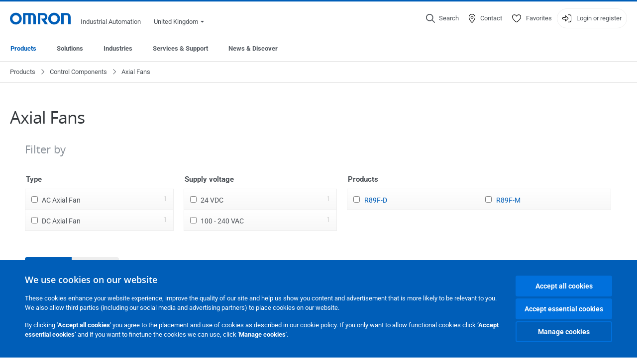

--- FILE ---
content_type: text/html; charset=utf-8
request_url: https://industrial.omron.co.uk/en/products/axial-fans
body_size: 18516
content:
<!DOCTYPE html>
<html lang="en">
<head>
<title>Axial Fans  | OMRON, UK</title>
<meta content="not authenticated" name="is_authenticated" />
<meta content="" name="roles" />
<meta content="true" name="enable_tracking_scripts" />
<meta content="[&quot;G-ZPVRB048WV&quot;]" name="measurement_id" />
<meta content="true" name="eloqua_tracking_available" />
<meta content="false" name="yandex_tracking_available" />
<meta content="text/html; charset=UTF-8" http-equiv="content-type" />
<meta content="no" http-equiv="imagetoolbar" />
<meta content="IE=edge" http-equiv="X-UA-Compatible" />
<meta content="IAB" name="business_unit" />
<meta content="GB" name="country" />
<meta content="en" name="language" />
<meta content="web" name="search_resource_type" />
<meta content="initial-scale=1.0,width=device-width" name="viewport" />
<meta content="yes" name="mobile-web-app-capable" />
<meta content="black-translucent" name="apple-mobile-web-app-status-bar-style" />
<meta content="https://industrial.omron.co.uk/en/products/axial-fans" property="og:url" />
<meta content="true" name="sentry_reporting" />
<link href="https://industrial.omron.pt/pt/products/axial-fans" hreflang="pt-PT" rel="alternate" />
<link href="https://industrial.omron.ro/ro/products/axial-fans" hreflang="ro-RO" rel="alternate" />
<link href="https://industrial.omron.com.tr/tr/products/axial-fans" hreflang="tr-TR" rel="alternate" />
<link href="https://industrial.omron.se/sv/products/axial-fans" hreflang="sv-SE" rel="alternate" />
<link href="https://industrial.omron.co.za/en/products/axial-fans" hreflang="en-ZA" rel="alternate" />
<link href="https://industrial.omron.no/no/products/axial-fans" hreflang="no-NO" rel="alternate" />
<link href="https://industrial.omron.nl/nl/products/axial-fans" hreflang="nl-NL" rel="alternate" />
<link href="https://industrial.omron.pl/pl/products/axial-fans" hreflang="pl-PL" rel="alternate" />
<link href="https://industrial.omron.at/de/products/axial-fans" hreflang="de-AT" rel="alternate" />
<link href="https://industrial.omron.be/fr/products/axial-fans" hreflang="fr-BE" rel="alternate" />
<link href="https://industrial.omron.be/nl/products/axial-fans" hreflang="nl-BE" rel="alternate" />
<link href="https://industrial.omron.ch/de/products/axial-fans" hreflang="de-CH" rel="alternate" />
<link href="https://industrial.omron.ch/fr/products/axial-fans" hreflang="fr-CH" rel="alternate" />
<link href="https://industrial.omron.ch/it/products/axial-fans" hreflang="it-CH" rel="alternate" />
<link href="https://industrial.omron.cz/cs/products/axial-fans" hreflang="cs-CZ" rel="alternate" />
<link href="https://industrial.omron.de/de/products/axial-fans" hreflang="de-DE" rel="alternate" />
<link href="https://industrial.omron.dk/da/products/axial-fans" hreflang="da-DK" rel="alternate" />
<link href="https://industrial.omron.es/es/products/axial-fans" hreflang="es-ES" rel="alternate" />
<link href="https://industrial.omron.eu/en/products/axial-fans" hreflang="x-default" rel="alternate" />
<link href="https://industrial.omron.fi/fi/products/axial-fans" hreflang="fi-FI" rel="alternate" />
<link href="https://industrial.omron.fr/fr/products/axial-fans" hreflang="fr-FR" rel="alternate" />
<link href="https://industrial.omron.co.uk/en/products/axial-fans" hreflang="en-GB" rel="alternate" />
<link href="https://industrial.omron.hu/hu/products/axial-fans" hreflang="hu-HU" rel="alternate" />
<link href="https://industrial.omron.it/it/products/axial-fans" hreflang="it-IT" rel="alternate" />
<meta content="catalogue-2015-level-2" name="index_type" />
<meta content="products" name="search_tag" />
<meta content="public" name="security_type" />
<meta content="Axial Fans" name="title" />
<meta content="Axial Fans" property="og:title" />
<meta content="Axial Fans" property="og:description" />

<link href="/images/favicon.ico" rel="shortcut icon" type="image/ico" />
<link href="https://industrial.omron.co.uk/en/products/axial-fans" rel="canonical" />
<link rel="stylesheet" href="/assets/application-2b4908b4b7c475ef6b79530a4bb08656dab1d8038580ce75935ca6e808bc6ec3.css" />
<link rel="stylesheet" href="/assets/print-3cbb8ae239a9a237970c2ef56f9fd27663ec3d4b2c7c9587576cf6583675e041.css" media="print" />

<input name="sitetext_select2_text" type="hidden" value="Select choice" />
<script src="//kit.fontawesome.com/2bfe792556.js" defer="defer" preload="true"></script>
<meta name="csrf-param" content="authenticity_token" />
<meta name="csrf-token" content="VR_tQveMjKJRgPksidqbnO8HOv7JOr-u1_BT6p4iC_S7SgsmYClILsFwdeV0VpaQ2a-NocmjDlJ5pBZ_oxDYsg" />
<script type="application/ld+json">
[{"@context":"http://schema.org","@type":"Organization","name":"Omron Europe B.V.","logo":"https://industrial.omron.eu/images/omron-logo.svg","url":"https://omron.eu"},{"@context":"http://schema.org","@type":"WebPage","primaryImageOfPage":"https://8z1xg04k.tinifycdn.com/images/R89F_prod.jpg","maintainer":{"@type":"Organization","name":"Voormedia B.V.","url":"https://voormedia.com/"},"copyrightHolder":{"@type":"Organization","name":"Omron Europe B.V."}}]
</script>
<script data-domain="industrial.omron.co.uk" defer="defer" event-roles="" src="https://plausible.io/js/script.file-downloads.outbound-links.pageview-props.tagged-events.js"></script>
</head>

<body class="catalogue  wider">




<!-- indexoff --><!-- googleoff: all --><div class="mfp-hide" id="login_modal">
<div class="login-form">
<h3>Login</h3>
<form action="https://industrial.omron.co.uk/en/api/users/login_attempts" class="login no-labels no-tracking" data-checkurl="/en/api/users/login_checks" data-customsubmit="true" data-validation="true" method="POST">
<div class="with-padding-top">
<span class="hidden" data-label="required-field-error">[field] is a mandatory field.</span>
<span class="hidden" data-label="invalid-email-error">You have entered an invalid email address.</span>
<input name="lt" type="hidden" />
<input name="execution" type="hidden" />
<input name="_eventId" type="hidden" value="submit" />
<input name="step" type="hidden" value="1" />
<fieldset class="email required" data-field-element-name="emailAddress" data-field-name="Email address">
<label class="required">Email address</label>
<input autocomplete="email" data-placeholder="Email address" data-type="email" name="emailAddress" type="email" value="" />
<p class="notification error">
Email error notification
</p>

</fieldset>
<fieldset class="password required" data-field-element-name="password" data-field-name="Password">
<label class="required">Password</label>
<input autocomplete="current-password" data-placeholder="Password" name="password" type="password" />
<p class="notification password-length error">
<span class="password-length">
Please use more than 6 characters.
</span>
<span class="password-reset">
Forgot your password? Click
<a href="#">here to reset.</a>
</span>
</p>

</fieldset>

<p>
<a class="password-reset" href="/en/accounts/password_changes/new">Forgot password?</a>
</p>
<fieldset class="submit">
<button class="blue" name="submit_button" type="submit">
<label class="loading">
<div class="loading-spinner"></div>
<span>Log in</span>
</label>
</button>
</fieldset>
<div class="g-recaptcha" data-sitekey="6LftZ3IUAAAAAOktd3GEjmlrygFEknTRq_IZFwYm"></div>

</div>
<div class="account-options">
<p class="new-account">
<div class="with-padding-bottom">
New to OMRON?
<a class="create-account" href="/en/register">Create a login account
<i class="fa-solid fa-arrow-right"></i>
</a></div>
</p>
</div>
</form>
<div class="form-result">
<div class="with-padding-sides">
<p class="success"></p>
<p class="failure">We are experiencing technical difficulties. Your form submission has not been successful. Please accept our apologies and try again later. Details: [details]</p>
</div>
</div>


</div>
<form id="account-expired" class="send-verify-email sliding-verification-form hidden" action="/en/accounts/verify" accept-charset="UTF-8" data-remote="true" method="post"><input type="hidden" name="authenticity_token" value="E_Ca4uuVzBkTE-GmiGWqtNg9LZuyx12FJjygvLSXKKRctiqeh_P9uFui6VZwDO8aaZ-05EMv5PfayO7Jtuw3ZA" autocomplete="off" /><input class="email-field" name="email" type="hidden" value="" />
<h3>Your account expired</h3>
<p>To regain access please verify your email address and reactivate your account.</p>
<button class="blue icon" type="submit">
<span>
<i class="normal icon-email-envelope"></i>
<i class="success icon-check"></i>
</span>
<span class="label" data-success="Verification email sent">Send me a verification email</span>
</button>
<div class="error">An error occurred, please try again later. If that doesn&#39;t work either, please contact your Omron contact.</div>
<a class="different-credentials" id="different-credentials">
<i class="icon-angle-right"></i>
<span>or login using different credentials</span>
</a>
</form></div>
<!-- googleon: all --><!-- indexon -->
<!-- indexoff --><!-- googleoff: all --><div class="mfp-hide" id="register_modal">
<h2>Register</h2>
<form class="register no-labels no-tracking" id="popup_register_form" data-validation="true" data-post-submit-modal="registered_modal" data-hide-on-success="false" data-analytics-url="/en/products/axial-fans/register" action="/en/accounts" accept-charset="UTF-8" method="post"><input type="hidden" name="authenticity_token" value="unckrSd_dwSYtVGCSZI96E6dsTy_ySJLu4PiCMDLoVYAo9D4HvePa2i_Wqs6ZozPHjERgjOhrwqUfbt70XnbIQ" autocomplete="off" /><span class="hidden" data-label="required-field-error">[field] is a mandatory field.</span>
<span class="hidden" data-label="invalid-email-error">You have entered an invalid email address.</span>
<input name="content_url" type="hidden" value="/en/products/axial-fans" />
<input class="default-interest-area" name="interest_area" type="hidden" />
<input name="access_url" type="hidden" value="/en/products/axial-fans" />
<input name="referrer" type="hidden" value="tcm:478-93394" />
<input name="step" type="hidden" value="1" />
<span class="hidden" data-label="required-field-error">[field] is a mandatory field.</span>
<span class="hidden" data-label="invalid-email-error">You have entered an invalid email address.</span>
<fieldset class="text required" data-field-element-name="form_field[firstname]" data-field-name="Name">
<label class="required">Name</label>
<input data-placeholder="Name" name="form_field[firstname]" title="Name" type="text" value="" />
<p class="notification error">
Text error notification
</p>

</fieldset>
<fieldset class="text required" data-field-element-name="form_field[lastname]" data-field-name="Surname">
<label class="required">Surname</label>
<input data-placeholder="Surname" name="form_field[lastname]" title="Surname" type="text" value="" />
<p class="notification error">
Text error notification
</p>

</fieldset>
<fieldset class="email required" data-field-element-name="form_field[email_address]" data-field-name="Email address">
<label class="required">Email address</label>
<input autocomplete="email" data-placeholder="Email address" data-type="email" name="form_field[email_address]" type="email" value="" />
<p class="notification error">
Email error notification
</p>

</fieldset>
<fieldset class="checkbox required" data-field-element-name="form_field[accept_privacy_policy]" data-field-name="I agree to the Privacy Policy">
<label class="checkbox required">
<input name="form_field[accept_privacy_policy]" type="checkbox" />
<span>I agree to the <a href="/en/misc/privacy-policy">Privacy Policy</a></span>
</label>
<p class="notification error">
Checkbox error notification
</p>

</fieldset>
<fieldset class="checkbox" data-field-element-name="form_field[subscribe_to_enews]" data-field-name="Receive product information and technologies by e-mail">
<label class="checkbox">
<input name="form_field[subscribe_to_enews]" type="checkbox" />
<span>Receive product information and technologies by e-mail</span>
</label>
<p class="notification error">
Checkbox error notification
</p>

</fieldset>

<fieldset class="submit">
<button class="blue" name="submit_button" type="submit">
<label class="loading">
<div class="loading-spinner"></div>
<span>Register</span>
</label>
</button>
</fieldset>
<div class="g-recaptcha" data-sitekey="6LftZ3IUAAAAAOktd3GEjmlrygFEknTRq_IZFwYm"></div>

</form><div class="form-result">
<div class="with-padding-sides">
<p class="success"></p>
<p class="failure">We are experiencing technical difficulties. Your form submission has not been successful. Please accept our apologies and try again later. Details: [details]</p>
</div>
</div>


</div>
<!-- googleon: all --><!-- indexon -->
<!-- indexoff --><!-- googleoff: all --><div class="mfp-hide" id="registered_modal">
<h4>
Thank you for registering
</h4>
<p>
An email to complete your account has been sent to
<strong class="email"></strong>
</p>
<a class="closemodal" href="#">Return to the website</a>
</div>
<!-- googleon: all --><!-- indexon -->
<!-- indexoff --><!-- googleoff: all --><div class="mfp-hide" id="direct_access_modal">
<h2>get direct access</h2>
<p>Fill in your details below and get direct access to content on this page</p>
<form class="register no-labels no-tracking" id="direct_access_form" data-validation="true" data-post-submit-modal="direct_access_granted_modal" data-hide-on-success="false" data-analytics-url="/en/products/axial-fans/register" action="/en/accounts" accept-charset="UTF-8" method="post"><input type="hidden" name="authenticity_token" value="DRMFHOQdra00wQ1d-9rMaqU_xUn5EC2uMGnAHJcfyP63x_FJ3ZVVwsTLBnSILn1N9ZNl93V4oO8fl5lvhq2yiQ" autocomplete="off" /><span class="hidden" data-label="required-field-error">[field] is a mandatory field.</span>
<span class="hidden" data-label="invalid-email-error">You have entered an invalid email address.</span>
<input name="content_url" type="hidden" value="/en/products/axial-fans" />
<input class="default-interest-area" name="interest_area" type="hidden" />
<input name="access_url" type="hidden" value="/en/products/axial-fans" />
<input name="referrer" type="hidden" value="tcm:478-93394" />
<input name="step" type="hidden" value="1" />
<input name="page_title" type="hidden" value="Axial Fans" />
<span class="hidden" data-label="required-field-error">[field] is a mandatory field.</span>
<span class="hidden" data-label="invalid-email-error">You have entered an invalid email address.</span>
<fieldset class="text required" data-field-element-name="form_field[firstname]" data-field-name="Name">
<label class="required">Name</label>
<input data-placeholder="Name" name="form_field[firstname]" title="Name" type="text" value="" />
<p class="notification error">
Text error notification
</p>

</fieldset>
<fieldset class="text required" data-field-element-name="form_field[lastname]" data-field-name="Surname">
<label class="required">Surname</label>
<input data-placeholder="Surname" name="form_field[lastname]" title="Surname" type="text" value="" />
<p class="notification error">
Text error notification
</p>

</fieldset>
<fieldset class="email required" data-field-element-name="form_field[email_address]" data-field-name="Email address">
<label class="required">Email address</label>
<input autocomplete="email" data-placeholder="Email address" data-type="email" name="form_field[email_address]" type="email" value="" />
<p class="notification error">
Email error notification
</p>

</fieldset>
<fieldset class="checkbox required" data-field-element-name="form_field[accept_privacy_policy]" data-field-name="I agree to the Privacy Policy">
<label class="checkbox required">
<input name="form_field[accept_privacy_policy]" type="checkbox" />
<span>I agree to the <a href="/en/misc/privacy-policy">Privacy Policy</a></span>
</label>
<p class="notification error">
Checkbox error notification
</p>

</fieldset>
<fieldset class="checkbox" data-field-element-name="form_field[subscribe_to_enews]" data-field-name="Receive product information and technologies by e-mail">
<label class="checkbox">
<input name="form_field[subscribe_to_enews]" type="checkbox" />
<span>Receive product information and technologies by e-mail</span>
</label>
<p class="notification error">
Checkbox error notification
</p>

</fieldset>

<fieldset class="submit">
<button class="blue" name="submit_button" type="submit">
<label class="loading">
<div class="loading-spinner"></div>
<span>get direct access</span>
</label>
</button>
</fieldset>
<div class="g-recaptcha" data-sitekey="6LftZ3IUAAAAAOktd3GEjmlrygFEknTRq_IZFwYm"></div>

</form><div class="form-result">
<div class="with-padding-sides">
<p class="success"></p>
<p class="failure">We are experiencing technical difficulties. Your form submission has not been successful. Please accept our apologies and try again later. Details: [details]</p>
</div>
</div>


</div>
<!-- googleon: all --><!-- indexon -->
<!-- indexoff --><!-- googleoff: all --><div class="mfp-hide" id="direct_access_granted_modal">
<h4>
Thank you for your interest
</h4>
<p>
You now have access to
Axial Fans
</p>
<p>
A confirmation email has been sent to
<strong class="email"></strong>
</p>
<a class="closemodal" href="#">Continue to page</a>
</div>
<!-- googleon: all --><!-- indexon -->
<!-- indexoff --><!-- googleoff: all --><div class="mfp-hide" id="login_or_direct_access_modal">
<!-- indexoff --><!-- googleoff: index --><p>
<strong>
Please <a class="login" href="#login_modal">log in</a> or <a class="direct_access" href="#direct_access_modal">get direct access</a> to download this document
</strong>
</p>
<!-- googleon: index --><!-- indexon -->
</div>
<!-- googleon: all --><!-- indexon -->
<div class="wrapper">
<header class="siteheader" id="siteheader">
<div class="page-width">
<!-- indexoff --><!-- googleoff: all --><div class="siteinfo" data-eloqua="true"></div>
<div class="global">
<div class="website-information">
<div class="logo">
<a href="/en/home"><img width="122" height="25" alt="Omron logo" onerror="this.src=&#39;/images/omron-logo.png&#39;; this.onerror=null;" src="/images/omron-logo.svg" />
</a><span>Industrial Automation</span>
</div>
<div class="mobile-icons">
<search-button props-json="{&quot;searchEndpoint&quot;:&quot;/en/search&quot;,&quot;translations&quot;:{&quot;search&quot;:&quot;Search&quot;,&quot;all_search_results_for&quot;:&quot;All search results for&quot;,&quot;searching&quot;:&quot;Searching&quot;,&quot;no_results&quot;:&quot;No results.&quot;}}"></search-button>
<a class="mobilemenu"><i class="fal fa-bars"></i></a>
</div>
<div class="countryselection">
<span class="with-arrow">
<span class="flag flag-gb"></span>
<span class="country">
United Kingdom
</span>
<span class="icon-caret-down-two"></span>
</span>
<div class="countrylist">
<header>
<h4>Country Selector</h4><a class="active" data-tab="europe">Europe</a><a data-tab="africa">Africa / Middle East</a><a data-tab="asia">Asia / Pacific</a><a data-tab="china">Greater China</a><a data-tab="japan">Japan / Korea</a><a data-tab="americas">Americas</a></header>
<div class="continent active" id="europe">
<ul>
<li class="continent">
<strong>Europe</strong>
</li>
<li>
<a href="https://industrial.omron.eu/en/products/axial-fans"><span class="flag flag-eu"></span>Europe
</a>
</li>
<li>
<a href="https://industrial.omron.at/de/products/axial-fans"><span class="flag flag-at"></span>Austria
</a>
</li>
<li>
<a href="https://industrial.omron.be/nl/products/axial-fans"><span class="flag flag-be"></span>Belgium
</a>
<div class="languageswitch">
<a class="" href="https://industrial.omron.be/nl/products/axial-fans">nl</a>
<a class="" href="https://industrial.omron.be/fr/products/axial-fans">fr</a>
</div>
</li>
<li>
<a href="https://industrial.omron.cz/cs/products/axial-fans"><span class="flag flag-cz"></span>Czech Republic
</a>
</li>
<li>
<a href="https://industrial.omron.dk/da/products/axial-fans"><span class="flag flag-dk"></span>Denmark
</a>
</li>
<li>
<a href="https://industrial.omron.fi/fi/products/axial-fans"><span class="flag flag-fi"></span>Finland
</a>
</li>
<li>
<a href="https://industrial.omron.fr/fr/products/axial-fans"><span class="flag flag-fr"></span>France
</a>
</li>
<li>
<a href="https://industrial.omron.de/de/products/axial-fans"><span class="flag flag-de"></span>Germany
</a>
</li>
<li>
<a href="https://industrial.omron.hu/hu/products/axial-fans"><span class="flag flag-hu"></span>Hungary
</a>
</li>
</ul>
<ul>
<li>
<a href="https://industrial.omron.it/it/products/axial-fans"><span class="flag flag-it"></span>Italy
</a>
</li>
<li>
<a href="https://industrial.omron.nl/nl/products/axial-fans"><span class="flag flag-nl"></span>Netherlands
</a>
</li>
<li>
<a href="https://industrial.omron.no/no/products/axial-fans"><span class="flag flag-no"></span>Norway
</a>
</li>
<li>
<a href="https://industrial.omron.pl/pl/products/axial-fans"><span class="flag flag-pl"></span>Poland
</a>
</li>
<li>
<a href="https://industrial.omron.pt/pt/products/axial-fans"><span class="flag flag-pt"></span>Portugal
</a>
</li>
<li>
<a href="https://industrial.omron.ro/ro/products/axial-fans"><span class="flag flag-ro"></span>Romania
</a>
</li>
<li>
<a href="https://industrial.omron.es/es/products/axial-fans"><span class="flag flag-es"></span>Spain
</a>
</li>
<li>
<a href="https://industrial.omron.se/sv/products/axial-fans"><span class="flag flag-se"></span>Sweden
</a>
</li>
</ul>
<ul>
<li>
<a href="https://industrial.omron.ch/de/products/axial-fans"><span class="flag flag-ch"></span>Switzerland
</a>
<div class="languageswitch">
<a class="" href="https://industrial.omron.ch/it/products/axial-fans">it</a>
<a class="" href="https://industrial.omron.ch/de/products/axial-fans">de</a>
<a class="" href="https://industrial.omron.ch/fr/products/axial-fans">fr</a>
</div>
</li>
<li>
<a href="https://industrial.omron.com.tr/tr/products/axial-fans"><span class="flag flag-tr"></span>Turkey
</a>
</li>
<li>
<a href="https://industrial.omron.co.uk/en/products/axial-fans"><span class="flag flag-gb"></span>United Kingdom
</a>
</li>
</ul>
</div>
<div class="continent" id="africa">
<ul>
<li class="continent">
<strong>Africa / Middle East</strong>
</li>
<li>
<a href="https://industrial.omron.co.za/en/products/axial-fans"><span class="flag flag-za"></span>South Africa
</a>
</li>
</ul>
<ul>
<li>
<a href="https://industrial.omron.eu/en/products/axial-fans"><span class="flag flag-eu"></span>Omron Europe
</a>
</li>
</ul>
</div>
<div class="continent" id="asia">
<ul>
<li class="continent">
<strong>Asia / Pacific</strong>
</li>
<li>
<a href="http://www.omron.com.au"><span class="flag flag-au"></span>Australia
</a>
</li>
<li>
<a href="http://www.omron-ap.co.in"><span class="flag flag-in"></span>India
</a>
</li>
<li>
<a href="http://www.omron.co.id"><span class="flag flag-id"></span>Indonesia
</a>
</li>
</ul>
<ul>
<li>
<a href="http://www.omron-ap.com.my"><span class="flag flag-my"></span>Malaysia
</a>
</li>
<li>
<a href="http://www.omron-ap.co.nz"><span class="flag flag-nz"></span>New Zealand
</a>
</li>
<li>
<a href="http://www.omron-ap.com.ph"><span class="flag flag-ph"></span>Philippines
</a>
</li>
</ul>
<ul>
<li>
<a href="http://www.omron-ap.com"><span class="flag flag-sg"></span>Singapore
</a>
</li>
<li>
<a href="http://www.omron-ap.co.th"><span class="flag flag-th"></span>Thailand
</a>
</li>
<li>
<a href="http://www.omron.com.vn"><span class="flag flag-vn"></span>Vietnam
</a>
</li>
</ul>
</div>
<div class="continent" id="china">
<ul>
<li class="continent">
<strong>Greater China</strong>
</li>
<li>
<a href="http://www.fa.omron.com.cn"><span class="flag flag-cn"></span>China
</a>
</li>
</ul>
<ul>
<li>
<a href="http://www.omron.com.tw"><span class="flag flag-tw"></span>Taiwan
</a>
</li>
</ul>
</div>
<div class="continent" id="japan">
<ul>
<li class="continent">
<strong>Japan / Korea</strong>
</li>
<li>
<a href="http://www.fa.omron.co.jp"><span class="flag flag-jp"></span>Japan
</a>
</li>
</ul>
<ul>
<li>
<a href="http://www.ia.omron.co.kr"><span class="flag flag-kr"></span>Korea
</a>
</li>
</ul>
</div>
<div class="continent" id="americas">
<ul>
<li class="continent">
<strong>Americas</strong>
</li>
<li class="subcontinent">
<strong>North America</strong>
</li>
<li>
<a href="https://industrial.omron.ca"><span class="flag flag-ca"></span>Canada
</a>
<div class="languageswitch">
<a class="selected" href="https://industrial.omron.ca/en/home">en</a>
<a class="" href="https://industrial.omron.ca/fr/home">fr</a>
</div>
</li>
<li>
<a href="https://industrial.omron.us"><span class="flag flag-us"></span>United States
</a>
<div class="languageswitch">
<a class="selected" href="https://industrial.omron.us/en/home">en</a>
<a class="" href="https://industrial.omron.us/es/home">es</a>
</div>
</li>
</ul>
<ul class="extended">
<li class="subcontinent">
<strong>Central and South America</strong>
</li>
<li>
<a href="https://automation.omron.com/pt/br/"><span class="flag flag-br"></span>Brazil
</a>
</li>
<li>
<a href="https://industrial.omron.mx"><span class="flag flag-mx"></span>Mexico / Latin America
</a>
<div class="languageswitch">
<a class="" href="https://industrial.omron.mx/es/home">es</a>
<a class="selected" href="https://industrial.omron.mx/en/home">en</a>
</div>
</li>
</ul>
</div>
<footer>
Visit our international website
<a class="external" href="http://www.ia.omron.com" rel="noopener" target="_blank">Omron IAB global</a>
</footer>
</div>

</div>

</div>
<div class="user-navigation">
<div aria-label="Search" class="icon-container search">
<search-button props-json="{&quot;searchEndpoint&quot;:&quot;/en/search&quot;,&quot;translations&quot;:{&quot;search&quot;:&quot;Search&quot;,&quot;all_search_results_for&quot;:&quot;All search results for&quot;,&quot;searching&quot;:&quot;Searching&quot;,&quot;no_results&quot;:&quot;No results.&quot;}}">
<button aria-label="Open search" class="search-button-fallback">
<svg viewBox="0 0 512 512" xmlns="http://www.w3.org/2000/svg">
<path d="M384 208a176 176 0 1 0 -352 0 176 176 0 1 0 352 0zM343.3 366C307 397.2 259.7 416 208 416 93.1 416 0 322.9 0 208S93.1 0 208 0 416 93.1 416 208c0 51.7-18.8 99-50 135.3L507.3 484.7c6.2 6.2 6.2 16.4 0 22.6s-16.4 6.2-22.6 0L343.3 366z"></path>
</svg>
<span class="search-button-text">Search</span>
</button>
</search-button>
</div>
<div aria-label="Contact" class="icon-container">
<a href="/en/contact"><svg viewBox="0 0 384 512" xmlns="http://www.w3.org/2000/svg">
<path d="M32 188.6C32 102.6 103.1 32 192 32s160 70.6 160 156.6c0 50.3-25.9 109.4-61.4 165.6-34 53.8-74 100.5-98.6 127.4-24.6-26.9-64.6-73.7-98.6-127.4-35.5-56.2-61.4-115.3-61.4-165.6zM192 0C86 0 0 84.4 0 188.6 0 307.9 120.2 450.9 170.4 505.4 182.2 518.2 201.8 518.2 213.6 505.4 263.8 450.9 384 307.9 384 188.6 384 84.4 298 0 192 0zm48 192a48 48 0 1 1 -96 0 48 48 0 1 1 96 0zm-48-80a80 80 0 1 0 0 160 80 80 0 1 0 0-160z"></path>
</svg>
<span class="icon-label">Contact</span>
</a></div>
<div aria-label="Favorites" class="icon-container">
<a href="/en/my-lists"><svg viewBox="0 0 512 512" xmlns="http://www.w3.org/2000/svg">
<path d="M378.9 64c-32.4 0-62.9 15.6-81.9 41.9l-28 38.7c-3 4.2-7.8 6.6-13 6.6s-10-2.5-13-6.6l-28-38.7 0 0c-19-26.3-49.5-41.9-81.9-41.9-55.9 0-101.1 45.3-101.1 101.1 0 55 34.4 107.1 71.8 152.5 42.1 51.2 93.4 96 128.5 122.9 6.2 4.8 14.4 7.5 23.7 7.5s17.4-2.7 23.7-7.5c35.1-26.8 86.4-71.7 128.5-122.9 37.3-45.4 71.8-97.5 71.8-152.5 0-55.9-45.3-101.1-101.1-101.1zM271 87.1c25-34.6 65.2-55.1 107.9-55.1 73.5 0 133.1 59.6 133.1 133.1 0 67.4-41.6 127.3-79.1 172.8-44.1 53.6-97.3 100.1-133.8 127.9-12.4 9.4-27.6 14.1-43.1 14.1s-30.8-4.6-43.1-14.1C176.4 438 123.2 391.5 79.1 338 41.6 292.4 0 232.5 0 165.1 0 91.6 59.6 32 133.1 32 175.8 32 216 52.5 241 87.1l15 20.7 15-20.7z"></path>
</svg>
<span class="icon-label">Favorites</span>
</a></div>
<div aria-label="Login or register" class="icon-container desktop-login" id="authentication_dialog">
<a>
<svg viewBox="0 0 512 512" xmlns="http://www.w3.org/2000/svg">
<path d="M201 95L345 239c9.4 9.4 9.4 24.6 0 33.9L201 417c-6.9 6.9-17.2 8.9-26.2 5.2S160 409.7 160 400l0-80-112 0c-26.5 0-48-21.5-48-48l0-32c0-26.5 21.5-48 48-48l112 0 0-80c0-9.7 5.8-18.5 14.8-22.2S194.1 88.2 201 95zm-9 285.7L316.7 256 192 131.3 192 208c0 8.8-7.2 16-16 16L48 224c-8.8 0-16 7.2-16 16l0 32c0 8.8 7.2 16 16 16l128 0c8.8 0 16 7.2 16 16l0 76.7zM336 448l80 0c35.3 0 64-28.7 64-64l0-256c0-35.3-28.7-64-64-64l-80 0c-8.8 0-16-7.2-16-16s7.2-16 16-16l80 0c53 0 96 43 96 96l0 256c0 53-43 96-96 96l-80 0c-8.8 0-16-7.2-16-16s7.2-16 16-16z"></path>
</svg>
<span class="icon-label">Login or register</span>
</a>
<div id="authentication-modal">
<div class="popup-shadow"></div>
<div class="form-slider">
<form class="send-verify-email sliding-verification-form hidden" action="/en/accounts/verify" accept-charset="UTF-8" data-remote="true" method="post"><input type="hidden" name="authenticity_token" value="6KqANYM5f5xNn6q777yEAtNJSWounogutt_mid-h0ren7DBJ719OPQUuoksX1cGsYuvQFd92MVxKK6j83drNdw" autocomplete="off" /><div class="with-padding-top">
<input class="email-field" name="email" type="hidden" value="" />
<span class="expired-locked-title">
<h2>Your account expired</h2>
<i class="fas fa-hourglass-end"></i>
<p></p>
</span>
<p>To regain access please verify your email address and reactivate your account.</p>
<button class="blue icon" type="submit">
<span>
<i class="normal icon-email-envelope"></i>
<i class="success icon-check"></i>
</span>
<span class="label" data-success="Verification email sent">Send me a verification email</span>
</button>
<div class="error">An error occurred, please try again later. If that doesn&#39;t work either, please contact your Omron contact.</div>
</div>
<a class="different-credentials">
<div class="with-padding-bottom">
<i class="fas fa-angle-left"></i>
<span>or login using different credentials</span>
</div>
</a>
</form><form class="locked-account sliding-verification-form hidden" action="/en/accounts/password_changes" accept-charset="UTF-8" data-remote="true" method="post"><input type="hidden" name="authenticity_token" value="PymLyFwLNNvqBJQzY4sMUJPbpKOKAR2fKy6CLKbxudcNzmX2Ff6NJHnJ0BMjmwQ2sxMSOdqXIHKsijxBmKUxDA" autocomplete="off" /><div class="with-padding-top">
<input class="email-field" name="email" type="hidden" value="" />
<span class="expired-locked-title">
<h3>Locked account</h3>
<i class="fas fa-lock"></i>
<p></p>
</span>
<p>Your account has been locked due to multiple incorrect password attempts.</p>
<p>Please reset your password to regain access to your account</p>
<button class="blue icon" type="submit">
<span>
<i class="normal icon-email-envelope"></i>
<i class="success icon-check"></i>
</span>
<span class="label" data-success="Password reset email sent">Reset your password</span>
</button>
<div class="error">An error occurred, please try again later. If that doesn&#39;t work either, please contact your Omron contact.</div>
</div>
<a class="different-credentials">
<div class="with-padding-bottom">
<i class="fas fa-angle-left"></i>
<span>or login using different credentials</span>
</div>
</a>
</form>
<form class="compliant-password sliding-verification-form hidden" action="/en/accounts/password_changes" accept-charset="UTF-8" data-remote="true" method="post"><input type="hidden" name="authenticity_token" value="XHM1XxWoXKFcN9crMn2GqN2str4ml4Cu3XkBS8i9wvlulNthXF3lXs_6kwtybY7O_WQAJHYBvUNa3b8m9ulKIg" autocomplete="off" /><div class="with-padding-top">
<input class="email-field" name="email" type="hidden" value="" />
<span class="expired-locked-title">
<h3>Password update required </h3>
<i class="fas fa-key-skeleton"></i>
<p></p>
</span>
<p>Your current password does not meet our new security requirements.</p>
<p>Please update your password to continue accessing your account.</p>
<button class="blue icon" type="submit">
<span>
<i class="normal icon-email-envelope"></i>
<i class="success icon-check"></i>
</span>
<span class="label" data-success="Password reset email sent">Reset your password</span>
</button>
<div class="error">An error occurred, please try again later. If that doesn&#39;t work either, please contact your Omron contact.</div>
</div>
<a class="different-credentials">
<div class="with-padding-bottom">
<i class="fas fa-angle-left"></i>
<span>or login using different credentials</span>
</div>
</a>
</form>
<div class="login-form">
<form action="https://industrial.omron.co.uk/en/api/users/login_attempts" class="login no-labels no-tracking" data-checkurl="/en/api/users/login_checks" data-customsubmit="true" data-redirect="https://industrial.omron.co.uk/en/products/axial-fans" data-validation="true" method="POST">
<div class="with-padding-top">
<span class="hidden" data-label="required-field-error">[field] is a mandatory field.</span>
<span class="hidden" data-label="invalid-email-error">You have entered an invalid email address.</span>
<input name="lt" type="hidden" />
<input name="execution" type="hidden" />
<input name="_eventId" type="hidden" value="submit" />
<input name="step" type="hidden" value="1" />
<fieldset class="email required" data-field-element-name="emailAddress" data-field-name="Email address">
<label class="required">Email address</label>
<input autocomplete="email" data-placeholder="Email address" data-type="email" name="emailAddress" type="email" value="" />
<p class="notification error">
Email error notification
</p>

</fieldset>
<fieldset class="password required" data-field-element-name="password" data-field-name="Password">
<label class="required">Password</label>
<input autocomplete="current-password" data-placeholder="Password" name="password" type="password" />
<p class="notification password-length error">
<span class="password-length">
Please use more than 6 characters.
</span>
<span class="password-reset">
Forgot your password? Click
<a href="#">here to reset.</a>
</span>
</p>

</fieldset>

<p>
<a class="password-reset" href="/en/accounts/password_changes/new">Forgot password?</a>
</p>
<fieldset class="submit">
<button class="blue" name="submit_button" type="submit">
<label class="loading">
<div class="loading-spinner"></div>
<span>Log in</span>
</label>
</button>
</fieldset>
<div class="g-recaptcha" data-sitekey="6LftZ3IUAAAAAOktd3GEjmlrygFEknTRq_IZFwYm"></div>

</div>
<div class="account-options">
<p class="new-account">
<div class="with-padding-bottom">
New to OMRON?
<a class="create-account" href="/en/register">Create a login account
<i class="fa-solid fa-arrow-right"></i>
</a></div>
</p>
</div>
</form>
<div class="form-result">
<div class="with-padding-sides">
<p class="success"></p>
<p class="failure">We are experiencing technical difficulties. Your form submission has not been successful. Please accept our apologies and try again later. Details: [details]</p>
</div>
</div>


</div>
</div>
</div>
</div>
<div aria-label="Login or register" class="icon-container login-mobile">
<a href="/en/login"><svg viewBox="0 0 512 512" xmlns="http://www.w3.org/2000/svg">
<path d="M201 95L345 239c9.4 9.4 9.4 24.6 0 33.9L201 417c-6.9 6.9-17.2 8.9-26.2 5.2S160 409.7 160 400l0-80-112 0c-26.5 0-48-21.5-48-48l0-32c0-26.5 21.5-48 48-48l112 0 0-80c0-9.7 5.8-18.5 14.8-22.2S194.1 88.2 201 95zm-9 285.7L316.7 256 192 131.3 192 208c0 8.8-7.2 16-16 16L48 224c-8.8 0-16 7.2-16 16l0 32c0 8.8 7.2 16 16 16l128 0c8.8 0 16 7.2 16 16l0 76.7zM336 448l80 0c35.3 0 64-28.7 64-64l0-256c0-35.3-28.7-64-64-64l-80 0c-8.8 0-16-7.2-16-16s7.2-16 16-16l80 0c53 0 96 43 96 96l0 256c0 53-43 96-96 96l-80 0c-8.8 0-16-7.2-16-16s7.2-16 16-16z"></path>
</svg>
<span class="icon-label">Login or register</span>
</a></div>
</div>
</div>
<!-- googleon: all --><!-- indexon -->
</div>
</header>
<!-- indexoff --><!-- googleoff: all --><nav class="main separated-navigation">
<div class="page-width">
<div class="menu-head">
<div class="menu-return"></div>
<div class="menu-head-title">
Menu
</div>
<div class="close">
<div class="close-button"><i class="fal fa-times"></i></div>
</div>
</div>
<ul class="main-navigation">
<li class="countryselection-mobile">
<div class="country">Country</div>
<div class="country-select">
United Kingdom
<i class="fas fa-caret-down"></i>
</div>
</li>
<li class="country-overview">
<div class="countrylist">
<header>
<h4>Country Selector</h4><a class="active" data-tab="europe">Europe</a><a data-tab="africa">Africa / Middle East</a><a data-tab="asia">Asia / Pacific</a><a data-tab="china">Greater China</a><a data-tab="japan">Japan / Korea</a><a data-tab="americas">Americas</a></header>
<div class="continent active" id="europe">
<ul>
<li class="continent">
<strong>Europe</strong>
</li>
<li>
<a href="https://industrial.omron.eu/en/products/axial-fans"><span class="flag flag-eu"></span>Europe
</a>
</li>
<li>
<a href="https://industrial.omron.at/de/products/axial-fans"><span class="flag flag-at"></span>Austria
</a>
</li>
<li>
<a href="https://industrial.omron.be/nl/products/axial-fans"><span class="flag flag-be"></span>Belgium
</a>
<div class="languageswitch">
<a class="" href="https://industrial.omron.be/nl/products/axial-fans">nl</a>
<a class="" href="https://industrial.omron.be/fr/products/axial-fans">fr</a>
</div>
</li>
<li>
<a href="https://industrial.omron.cz/cs/products/axial-fans"><span class="flag flag-cz"></span>Czech Republic
</a>
</li>
<li>
<a href="https://industrial.omron.dk/da/products/axial-fans"><span class="flag flag-dk"></span>Denmark
</a>
</li>
<li>
<a href="https://industrial.omron.fi/fi/products/axial-fans"><span class="flag flag-fi"></span>Finland
</a>
</li>
<li>
<a href="https://industrial.omron.fr/fr/products/axial-fans"><span class="flag flag-fr"></span>France
</a>
</li>
<li>
<a href="https://industrial.omron.de/de/products/axial-fans"><span class="flag flag-de"></span>Germany
</a>
</li>
<li>
<a href="https://industrial.omron.hu/hu/products/axial-fans"><span class="flag flag-hu"></span>Hungary
</a>
</li>
</ul>
<ul>
<li>
<a href="https://industrial.omron.it/it/products/axial-fans"><span class="flag flag-it"></span>Italy
</a>
</li>
<li>
<a href="https://industrial.omron.nl/nl/products/axial-fans"><span class="flag flag-nl"></span>Netherlands
</a>
</li>
<li>
<a href="https://industrial.omron.no/no/products/axial-fans"><span class="flag flag-no"></span>Norway
</a>
</li>
<li>
<a href="https://industrial.omron.pl/pl/products/axial-fans"><span class="flag flag-pl"></span>Poland
</a>
</li>
<li>
<a href="https://industrial.omron.pt/pt/products/axial-fans"><span class="flag flag-pt"></span>Portugal
</a>
</li>
<li>
<a href="https://industrial.omron.ro/ro/products/axial-fans"><span class="flag flag-ro"></span>Romania
</a>
</li>
<li>
<a href="https://industrial.omron.es/es/products/axial-fans"><span class="flag flag-es"></span>Spain
</a>
</li>
<li>
<a href="https://industrial.omron.se/sv/products/axial-fans"><span class="flag flag-se"></span>Sweden
</a>
</li>
</ul>
<ul>
<li>
<a href="https://industrial.omron.ch/de/products/axial-fans"><span class="flag flag-ch"></span>Switzerland
</a>
<div class="languageswitch">
<a class="" href="https://industrial.omron.ch/it/products/axial-fans">it</a>
<a class="" href="https://industrial.omron.ch/de/products/axial-fans">de</a>
<a class="" href="https://industrial.omron.ch/fr/products/axial-fans">fr</a>
</div>
</li>
<li>
<a href="https://industrial.omron.com.tr/tr/products/axial-fans"><span class="flag flag-tr"></span>Turkey
</a>
</li>
<li>
<a href="https://industrial.omron.co.uk/en/products/axial-fans"><span class="flag flag-gb"></span>United Kingdom
</a>
</li>
</ul>
</div>
<div class="continent" id="africa">
<ul>
<li class="continent">
<strong>Africa / Middle East</strong>
</li>
<li>
<a href="https://industrial.omron.co.za/en/products/axial-fans"><span class="flag flag-za"></span>South Africa
</a>
</li>
</ul>
<ul>
<li>
<a href="https://industrial.omron.eu/en/products/axial-fans"><span class="flag flag-eu"></span>Omron Europe
</a>
</li>
</ul>
</div>
<div class="continent" id="asia">
<ul>
<li class="continent">
<strong>Asia / Pacific</strong>
</li>
<li>
<a href="http://www.omron.com.au"><span class="flag flag-au"></span>Australia
</a>
</li>
<li>
<a href="http://www.omron-ap.co.in"><span class="flag flag-in"></span>India
</a>
</li>
<li>
<a href="http://www.omron.co.id"><span class="flag flag-id"></span>Indonesia
</a>
</li>
</ul>
<ul>
<li>
<a href="http://www.omron-ap.com.my"><span class="flag flag-my"></span>Malaysia
</a>
</li>
<li>
<a href="http://www.omron-ap.co.nz"><span class="flag flag-nz"></span>New Zealand
</a>
</li>
<li>
<a href="http://www.omron-ap.com.ph"><span class="flag flag-ph"></span>Philippines
</a>
</li>
</ul>
<ul>
<li>
<a href="http://www.omron-ap.com"><span class="flag flag-sg"></span>Singapore
</a>
</li>
<li>
<a href="http://www.omron-ap.co.th"><span class="flag flag-th"></span>Thailand
</a>
</li>
<li>
<a href="http://www.omron.com.vn"><span class="flag flag-vn"></span>Vietnam
</a>
</li>
</ul>
</div>
<div class="continent" id="china">
<ul>
<li class="continent">
<strong>Greater China</strong>
</li>
<li>
<a href="http://www.fa.omron.com.cn"><span class="flag flag-cn"></span>China
</a>
</li>
</ul>
<ul>
<li>
<a href="http://www.omron.com.tw"><span class="flag flag-tw"></span>Taiwan
</a>
</li>
</ul>
</div>
<div class="continent" id="japan">
<ul>
<li class="continent">
<strong>Japan / Korea</strong>
</li>
<li>
<a href="http://www.fa.omron.co.jp"><span class="flag flag-jp"></span>Japan
</a>
</li>
</ul>
<ul>
<li>
<a href="http://www.ia.omron.co.kr"><span class="flag flag-kr"></span>Korea
</a>
</li>
</ul>
</div>
<div class="continent" id="americas">
<ul>
<li class="continent">
<strong>Americas</strong>
</li>
<li class="subcontinent">
<strong>North America</strong>
</li>
<li>
<a href="https://industrial.omron.ca"><span class="flag flag-ca"></span>Canada
</a>
<div class="languageswitch">
<a class="selected" href="https://industrial.omron.ca/en/home">en</a>
<a class="" href="https://industrial.omron.ca/fr/home">fr</a>
</div>
</li>
<li>
<a href="https://industrial.omron.us"><span class="flag flag-us"></span>United States
</a>
<div class="languageswitch">
<a class="selected" href="https://industrial.omron.us/en/home">en</a>
<a class="" href="https://industrial.omron.us/es/home">es</a>
</div>
</li>
</ul>
<ul class="extended">
<li class="subcontinent">
<strong>Central and South America</strong>
</li>
<li>
<a href="https://automation.omron.com/pt/br/"><span class="flag flag-br"></span>Brazil
</a>
</li>
<li>
<a href="https://industrial.omron.mx"><span class="flag flag-mx"></span>Mexico / Latin America
</a>
<div class="languageswitch">
<a class="" href="https://industrial.omron.mx/es/home">es</a>
<a class="selected" href="https://industrial.omron.mx/en/home">en</a>
</div>
</li>
</ul>
</div>
<footer>
Visit our international website
<a class="external" href="http://www.ia.omron.com" rel="noopener" target="_blank">Omron IAB global</a>
</footer>
</div>

</li>
<li class="navigation-container">
<div class="left-side">
<ul class="level-0">
<li class="active" data-menuitems="9">
<ul class="level-1">
<li class="back-link lvl1">
<i class="fal fa-chevron-left"></i>
<span>Back</span>
</li>
<li class="menu-title">
<a href="/en/products">Products</a>
</li>
<li class="sub product"><ul><li class="back-link product"><i class="fa-light fa-chevron-left"></i>Back</li><li class="product"><a href="/en/products/industrial-pc">Industrial PC</a><span><i class="fa-light fa-chevron-right"></i></span></li><li class="product"><a href="/en/products/machine-automation-controllers">Machine Automation Controllers</a><span><i class="fa-light fa-chevron-right"></i></span></li><li class="product"><a href="/en/products/programmable-logic-controllers">Programmable Logic Controllers (PLC)</a><span><i class="fa-light fa-chevron-right"></i></span></li><li class="product"><a href="/en/products/input-and-output-io">Input and Output (I/O)</a><span><i class="fa-light fa-chevron-right"></i></span></li><li class="product"><a href="/en/products/hmi">Human Machine Interfaces (HMI)</a><span><i class="fa-light fa-chevron-right"></i></span></li><li class="product"><a href="/en/products/remote-access-solution">Remote Access Solution</a><span><i class="fa-light fa-chevron-right"></i></span></li><li class="product"><a href="/en/products/industrial-ethernet-cables-and-connectors">Industrial Ethernet Cables and Connectors</a><span><i class="fa-light fa-chevron-right"></i></span></li><li class="product"><a href="/en/products/data-flow-controller">Data Flow Controller</a><span><i class="fa-light fa-chevron-right"></i></span></li><li class="menu-title">Automation Systems</li></ul><a href="/en/products/automation-systems">Automation Systems</a><span><i class="fa-light fa-chevron-right"></i></span></li><li class="sub product"><ul><li class="back-link product"><i class="fa-light fa-chevron-left"></i>Back</li><li class="product"><a href="/en/products/motion-controllers">Motion Controllers</a><span><i class="fa-light fa-chevron-right"></i></span></li><li class="sub product"><ul><li class="back-link product"><i class="fa-light fa-chevron-left"></i>Back</li><li class="product"><a href="/en/products/servo-drives">Servo Drives</a><span><i class="fa-light fa-chevron-right"></i></span></li><li class="product"><a href="/en/products/servo-motors">Servo Motors</a><span><i class="fa-light fa-chevron-right"></i></span></li><li class="product"><a href="/en/products/linear-motors">Linear motors</a><span><i class="fa-light fa-chevron-right"></i></span></li><li class="product"><a href="/en/products/accurax">Linear Axis (Cartesian) - Accurax</a><span><i class="fa-light fa-chevron-right"></i></span></li><li class="menu-title">Servo Systems</li></ul><a href="/en/products/servo-systems">Servo Systems</a><span><i class="fa-light fa-chevron-right"></i></span></li><li class="product"><a href="/en/products/variable-speed-drives">Variable Speed Drives</a><span><i class="fa-light fa-chevron-right"></i></span></li><li class="menu-title">Motion & Drives</li></ul><a href="/en/products/motion-and-drives">Motion &amp; Drives</a><span><i class="fa-light fa-chevron-right"></i></span></li><li class="sub product"><ul><li class="back-link product"><i class="fa-light fa-chevron-left"></i>Back</li><li class="product"><a href="/en/products/fixed-robots">Fixed Robots</a><span><i class="fa-light fa-chevron-right"></i></span></li><li class="product"><a href="/en/products/autonomous-mobile-robot">Autonomous Mobile Robot</a><span><i class="fa-light fa-chevron-right"></i></span></li><li class="product"><a href="/en/products/fleet-manager">FLOW Core Fleet Manager</a><span><i class="fa-light fa-chevron-right"></i></span></li><li class="product"><a href="/en/products/cobots">Cobots</a><span><i class="fa-light fa-chevron-right"></i></span></li><li class="product"><a href="/en/products/robotics-integrated-controller">Robotics Integrated Controller</a><span><i class="fa-light fa-chevron-right"></i></span></li><li class="product"><a href="/en/products/industrial-part-feeder">Industrial Part Feeder</a><span><i class="fa-light fa-chevron-right"></i></span></li><li class="menu-title">Robotics</li></ul><a href="/en/products/robotics">Robotics</a><span><i class="fa-light fa-chevron-right"></i></span></li><li class="sub product"><ul><li class="back-link product"><i class="fa-light fa-chevron-left"></i>Back</li><li class="product"><a href="/en/products/photoelectric-sensors">Photoelectric Sensors</a><span><i class="fa-light fa-chevron-right"></i></span></li><li class="product"><a href="/en/products/mark-and-colour-sensors">Mark and colour sensors</a><span><i class="fa-light fa-chevron-right"></i></span></li><li class="sub product"><ul><li class="back-link product"><i class="fa-light fa-chevron-left"></i>Back</li><li class="product"><a href="/en/products/fiber-sensor-heads">Fiber sensor heads</a><span><i class="fa-light fa-chevron-right"></i></span></li><li class="product"><a href="/en/products/fiber-amplifiers">Fiber amplifiers</a><span><i class="fa-light fa-chevron-right"></i></span></li><li class="menu-title">Fiber Optic Sensors and amplifiers</li></ul><a href="/en/products/fiber-optic-sensors-and-amplifiers">Fiber Optic Sensors and amplifiers</a><span><i class="fa-light fa-chevron-right"></i></span></li><li class="product"><a href="/en/products/inductive-sensors">Inductive Sensors</a><span><i class="fa-light fa-chevron-right"></i></span></li><li class="product"><a href="/en/products/measurement-sensors">Measurement Sensors</a><span><i class="fa-light fa-chevron-right"></i></span></li><li class="product"><a href="/en/products/mechanical-sensors-limit-switches">Mechanical sensors/Limit switches</a><span><i class="fa-light fa-chevron-right"></i></span></li><li class="product"><a href="/en/products/rotary-encoders">Rotary Encoders</a><span><i class="fa-light fa-chevron-right"></i></span></li><li class="product"><a href="/en/products/process-sensors-">Process Sensors</a><span><i class="fa-light fa-chevron-right"></i></span></li><li class="product"><a href="/en/products/contact-sensors">Contact Sensors</a><span><i class="fa-light fa-chevron-right"></i></span></li><li class="product"><a href="/en/products/connectors-and-cordsets">Connectors and Cordsets</a><span><i class="fa-light fa-chevron-right"></i></span></li><li class="menu-title">Sensing</li></ul><a href="/en/products/sensing">Sensing</a><span><i class="fa-light fa-chevron-right"></i></span></li><li class="sub product"><ul><li class="back-link product"><i class="fa-light fa-chevron-left"></i>Back</li><li class="product"><a href="/en/products/identification-systems">Identification Systems</a><span><i class="fa-light fa-chevron-right"></i></span></li><li class="product"><a href="/en/products/inspection-systems">Inspection systems</a><span><i class="fa-light fa-chevron-right"></i></span></li><li class="product"><a href="/en/products/verification-products">Verification products</a><span><i class="fa-light fa-chevron-right"></i></span></li><li class="product"><a href="/en/products/industrial-cameras">Industrial Cameras</a><span><i class="fa-light fa-chevron-right"></i></span></li><li class="product"><a href="/en/products/laser-marker">Laser Marker</a><span><i class="fa-light fa-chevron-right"></i></span></li><li class="product"><a href="https://inspection.omron.eu/en/products" target="_blank" rel="noopener" >Automated Inspection Systems (SPI, AOI, AXI)</a><span><i class="fa-light fa-chevron-right"></i></span></li><li class="menu-title">Quality control & Inspection</li></ul><a href="/en/products/quality-control-inspection">Quality control &amp; Inspection</a><span><i class="fa-light fa-chevron-right"></i></span></li><li class="sub product"><ul><li class="back-link product"><i class="fa-light fa-chevron-left"></i>Back</li><li class="product"><a href="/en/products/emergency-stop-and-control-devices">Emergency stop and control devices</a><span><i class="fa-light fa-chevron-right"></i></span></li><li class="product"><a href="/en/products/safety-switches">Safety Switches</a><span><i class="fa-light fa-chevron-right"></i></span></li><li class="product"><a href="/en/products/safety-sensors">Safety Sensors</a><span><i class="fa-light fa-chevron-right"></i></span></li><li class="sub product"><ul><li class="back-link product"><i class="fa-light fa-chevron-left"></i>Back</li><li class="product"><a href="/en/products/safety-modules">Safety Modules</a><span><i class="fa-light fa-chevron-right"></i></span></li><li class="product"><a href="/en/products/programmable-safety-system">Programmable Safety System</a><span><i class="fa-light fa-chevron-right"></i></span></li><li class="menu-title">Safety logic control systems</li></ul><a href="/en/products/safety-logic-control-systems">Safety logic control systems</a><span><i class="fa-light fa-chevron-right"></i></span></li><li class="product"><a href="/en/products/safety-outputs">Safety outputs</a><span><i class="fa-light fa-chevron-right"></i></span></li><li class="menu-title">Safety</li></ul><a href="/en/products/safety">Safety</a><span><i class="fa-light fa-chevron-right"></i></span></li><li class="sub product"><ul><li class="back-link product"><i class="fa-light fa-chevron-left"></i>Back</li><li class="sub product"><ul><li class="back-link product"><i class="fa-light fa-chevron-left"></i>Back</li><li class="product"><a href="/en/products/temperature-controllers">Temperature Controllers</a><span><i class="fa-light fa-chevron-right"></i></span></li><li class="product"><a href="/en/products/temperature-sensors">Temperature Sensors</a><span><i class="fa-light fa-chevron-right"></i></span></li><li class="menu-title">Temperature Controllers & Sensors</li></ul><a href="/en/products/temperature-controllers-sensors">Temperature Controllers &amp; Sensors</a><span><i class="fa-light fa-chevron-right"></i></span></li><li class="product"><a href="/en/products/energy-monitoring-devices">Energy Monitoring Devices</a><span><i class="fa-light fa-chevron-right"></i></span></li><li class="product"><a href="/en/products/power-supplies">Power Supplies</a><span><i class="fa-light fa-chevron-right"></i></span></li><li class="product"><a href="/en/products/condition-monitoring-devices">Condition Monitoring Devices</a><span><i class="fa-light fa-chevron-right"></i></span></li><li class="product"><a href="/en/products/uninterruptible-power-supplies">Uninterruptible Power Supplies (UPS)</a><span><i class="fa-light fa-chevron-right"></i></span></li><li class="product"><a href="/en/products/digital-panel-indicators">Digital Panel Indicators</a><span><i class="fa-light fa-chevron-right"></i></span></li><li class="product"><a href="/en/products/electronic-circuit-breaker">Electronic Circuit Breaker</a><span><i class="fa-light fa-chevron-right"></i></span></li><li class="product"><a href="/en/products/timers">Timers</a><span><i class="fa-light fa-chevron-right"></i></span></li><li class="product"><a href="/en/products/process-sensors">Process Sensors</a><span><i class="fa-light fa-chevron-right"></i></span></li><li class="product"><a href="/en/products/counters">Counters</a><span><i class="fa-light fa-chevron-right"></i></span></li><li class="product"><a href="/en/products/axial-fans">Axial Fans</a><span><i class="fa-light fa-chevron-right"></i></span></li><li class="menu-title">Control Components</li></ul><a href="/en/products/control-components">Control Components</a><span><i class="fa-light fa-chevron-right"></i></span></li><li class="sub product"><ul><li class="back-link product"><i class="fa-light fa-chevron-left"></i>Back</li><li class="product"><a href="/en/products/electromechanical-relays">Electromechanical Relays</a><span><i class="fa-light fa-chevron-right"></i></span></li><li class="product"><a href="/en/products/solid-state-relays">Solid State Relays</a><span><i class="fa-light fa-chevron-right"></i></span></li><li class="product"><a href="/en/products/low-voltage-switch-gear">Low Voltage Switch Gear</a><span><i class="fa-light fa-chevron-right"></i></span></li><li class="sub product"><ul><li class="back-link product"><i class="fa-light fa-chevron-left"></i>Back</li><li class="product"><a href="/en/products/1-phase-motor-protection-relays">1-phase Motor Protection Relays</a><span><i class="fa-light fa-chevron-right"></i></span></li><li class="product"><a href="/en/products/temperature-monitoring-relays">Temperature Monitoring Relays</a><span><i class="fa-light fa-chevron-right"></i></span></li><li class="product"><a href="/en/products/3-phase-motor-protection-relays">3-phase Motor Protection Relays</a><span><i class="fa-light fa-chevron-right"></i></span></li><li class="product"><a href="/en/products/liquid-level-control-relays">Liquid Level/Leakage Control Relays</a><span><i class="fa-light fa-chevron-right"></i></span></li><li class="menu-title">Measuring and Monitoring Relay</li></ul><a href="/en/products/measuring-monitoring-relay">Measuring and Monitoring Relay</a><span><i class="fa-light fa-chevron-right"></i></span></li><li class="product"><a href="/en/products/pushbutton-switches">Pushbutton Switches</a><span><i class="fa-light fa-chevron-right"></i></span></li><li class="product"><a href="/en/products/terminal-blocks">Terminal Blocks</a><span><i class="fa-light fa-chevron-right"></i></span></li><li class="product"><a href="/en/products/interface-wiring-systems">Interface Wiring Systems</a><span><i class="fa-light fa-chevron-right"></i></span></li><li class="product"><a href="/en/products/sockets-and-accessories">Sockets and Accessories</a><span><i class="fa-light fa-chevron-right"></i></span></li><li class="menu-title">Switching Components</li></ul><a href="/en/products/switching-components">Switching Components</a><span><i class="fa-light fa-chevron-right"></i></span></li><li class="product"><a href="/en/products/software">Software</a><span><i class="fa-light fa-chevron-right"></i></span></li>
</ul>
<span><i class="fal fa-chevron-right"></i></span>
<a href="/en/products">Products</a>
</li>

<li class="" data-menuitems="5">
<ul class="level-1">
<li class="back-link lvl1">
<i class="fal fa-chevron-left"></i>
<span>Back</span>
</li>
<li class="menu-title">
<a href="/en/solutions">Solutions</a>
</li>

<li class="">
<span><i class="fal fa-chevron-right"></i></span>
<a href="/en/solutions/flexible-manufacturing">Flexible Manufacturing</a>
</li>
<li class="">
<span><i class="fal fa-chevron-right"></i></span>
<a href="/en/solutions/quality-manufacturing">Quality Manufacturing</a>
</li>
<li class="">
<span><i class="fal fa-chevron-right"></i></span>
<a href="/en/solutions/smart-manufacturing">Smart Manufacturing</a>
</li>
<li class="">
<span><i class="fal fa-chevron-right"></i></span>
<a href="/en/solutions/product-solutions">Product solutions</a>
</li>
<li class="">
<span><i class="fal fa-chevron-right"></i></span>
<a href="/en/solutions/panel-building">Panel building</a>
</li>
</ul>
<span><i class="fal fa-chevron-right"></i></span>
<a href="/en/solutions">Solutions</a>
</li>

<li class="" data-menuitems="6">
<ul class="level-1">
<li class="back-link lvl1">
<i class="fal fa-chevron-left"></i>
<span>Back</span>
</li>
<li class="menu-title">
<a href="/en/industries">Industries</a>
</li>

<li class="sub ">
<ul>
<li class="back-link">
<i class="fal fa-chevron-left"></i>
<span>Back</span>
</li>
<li class="menu-title">Food and Beverage</li>
<li class="">
<span><i class="fal fa-chevron-right"></i></span>
<a href="/en/industries/food-beverage-industry/applications">Applications</a>
</li>
<li class="menu-title">Food and Beverage</li>
<li class="">
<span><i class="fal fa-chevron-right"></i></span>
<a href="/en/industries/food-beverage-industry/customer-references">Customer references</a>
</li>
<li class="menu-title">Food and Beverage</li>
<li class="">
<span><i class="fal fa-chevron-right"></i></span>
<a href="/en/industries/food-beverage-industry/articles">Articles</a>
</li>
</ul>
<span><i class="fal fa-chevron-right"></i></span>
<a href="/en/industries/food-beverage-industry">Food and Beverage</a>
</li>
<li class="sub ">
<ul>
<li class="back-link">
<i class="fal fa-chevron-left"></i>
<span>Back</span>
</li>
<li class="menu-title">Home and Personal Care (HPC)</li>
<li class="">
<span><i class="fal fa-chevron-right"></i></span>
<a href="/en/industries/home-and-personal-care/beauty-personal-care">Beauty &amp; Personal care</a>
</li>
<li class="menu-title">Home and Personal Care (HPC)</li>
<li class="">
<span><i class="fal fa-chevron-right"></i></span>
<a href="/en/industries/home-and-personal-care/home-care">Home care</a>
</li>
</ul>
<span><i class="fal fa-chevron-right"></i></span>
<a href="/en/industries/home-and-personal-care">Home and Personal Care (HPC)</a>
</li>
<li class="sub ">
<ul>
<li class="back-link">
<i class="fal fa-chevron-left"></i>
<span>Back</span>
</li>
<li class="menu-title">Automotive &amp; Electric Vehicle Manufacturing</li>
<li class="">
<span><i class="fal fa-chevron-right"></i></span>
<a href="/en/industries/automotive-electric-vehicle-manufacturing/adas-ecu-and-electronics">ADAS, ECU and Electronics</a>
</li>
<li class="menu-title">Automotive &amp; Electric Vehicle Manufacturing</li>
<li class="">
<span><i class="fal fa-chevron-right"></i></span>
<a href="/en/industries/automotive-electric-vehicle-manufacturing/battery-and-fuel-cell-manufacturing">Battery and Fuel Cell Manufacturing</a>
</li>
<li class="menu-title">Automotive &amp; Electric Vehicle Manufacturing</li>
<li class="">
<span><i class="fal fa-chevron-right"></i></span>
<a href="/en/industries/automotive-electric-vehicle-manufacturing/electric-vehicle-subassembly">Electric Vehicle Subassembly</a>
</li>
<li class="menu-title">Automotive &amp; Electric Vehicle Manufacturing</li>
<li class="">
<span><i class="fal fa-chevron-right"></i></span>
<a href="/en/industries/automotive-electric-vehicle-manufacturing/electric-vehicle-final-assembly">Electric Vehicle Final Assembly</a>
</li>
<li class="menu-title">Automotive &amp; Electric Vehicle Manufacturing</li>
<li class="">
<span><i class="fal fa-chevron-right"></i></span>
<a href="/en/industries/automotive-electric-vehicle-manufacturing/common-parts-manufacturing-solutions">Common Parts manufacturing solutions</a>
</li>
<li class="menu-title">Automotive &amp; Electric Vehicle Manufacturing</li>
<li class="">
<span><i class="fal fa-chevron-right"></i></span>
<a href="/en/industries/automotive-electric-vehicle-manufacturing/automotive-customer-references">Customer References</a>
</li>
</ul>
<span><i class="fal fa-chevron-right"></i></span>
<a href="/en/industries/automotive-electric-vehicle-manufacturing">Automotive &amp; Electric Vehicle Manufacturing</a>
</li>
<li class="sub ">
<ul>
<li class="back-link">
<i class="fal fa-chevron-left"></i>
<span>Back</span>
</li>
<li class="menu-title">Pharmaceutical</li>
<li class="">
<span><i class="fal fa-chevron-right"></i></span>
<a href="/en/industries/pharmaceutical-industry/pharmaceutical-aseptic-fill-finish">Pharmaceutical Aseptic Fill &amp; Finish</a>
</li>
<li class="menu-title">Pharmaceutical</li>
<li class="">
<span><i class="fal fa-chevron-right"></i></span>
<a href="/en/industries/pharmaceutical-industry/packaging-medical-devices-assembly">Packaging &amp; Medical Devices Assembly</a>
</li>
<li class="menu-title">Pharmaceutical</li>
<li class="">
<span><i class="fal fa-chevron-right"></i></span>
<a href="/en/industries/pharmaceutical-industry/diagnostics-laboratory-automation">Diagnostics &amp; Laboratory Automation</a>
</li>
</ul>
<span><i class="fal fa-chevron-right"></i></span>
<a href="/en/industries/pharmaceutical-industry">Pharmaceutical</a>
</li>
<li class="sub ">
<ul>
<li class="back-link">
<i class="fal fa-chevron-left"></i>
<span>Back</span>
</li>
<li class="menu-title">Logistics</li>
<li class="">
<span><i class="fal fa-chevron-right"></i></span>
<a href="/en/industries/logistics/3d-bin-picking">3D Bin Picking</a>
</li>
<li class="menu-title">Logistics</li>
<li class="">
<span><i class="fal fa-chevron-right"></i></span>
<a href="/en/industries/logistics/inspection-of-incoming-goods">Inspection of incoming goods</a>
</li>
<li class="menu-title">Logistics</li>
<li class="">
<span><i class="fal fa-chevron-right"></i></span>
<a href="/en/industries/logistics/intralogistics">Intralogistics</a>
</li>
<li class="menu-title">Logistics</li>
<li class="">
<span><i class="fal fa-chevron-right"></i></span>
<a href="/en/industries/logistics/material-feeding">Material feeding</a>
</li>
<li class="menu-title">Logistics</li>
<li class="">
<span><i class="fal fa-chevron-right"></i></span>
<a href="/en/industries/logistics/pallet-support">Pallet Support</a>
</li>
<li class="menu-title">Logistics</li>
<li class="">
<span><i class="fal fa-chevron-right"></i></span>
<a href="/en/industries/logistics/repacking-copacking">Re-packing and Co-packing</a>
</li>
</ul>
<span><i class="fal fa-chevron-right"></i></span>
<a href="/en/industries/logistics">Logistics</a>
</li>
<li class="sub ">
<ul>
<li class="back-link">
<i class="fal fa-chevron-left"></i>
<span>Back</span>
</li>
<li class="menu-title">Semiconductor Manufacturing</li>
<li class="">
<span><i class="fal fa-chevron-right"></i></span>
<a href="/en/industries/semiconductor-manufacturing/front-end-semiconductor-manufacturing">Front End Semiconductor Manufacturing</a>
</li>
<li class="menu-title">Semiconductor Manufacturing</li>
<li class="">
<span><i class="fal fa-chevron-right"></i></span>
<a href="/en/industries/semiconductor-manufacturing/back-end-semiconductor-manufacturing">Back End Semiconductor Manufacturing</a>
</li>
</ul>
<span><i class="fal fa-chevron-right"></i></span>
<a href="/en/industries/semiconductor-manufacturing">Semiconductor Manufacturing</a>
</li>
</ul>
<span><i class="fal fa-chevron-right"></i></span>
<a href="/en/industries">Industries</a>
</li>

<li class="" data-menuitems="13">
<ul class="level-1">
<li class="back-link lvl1">
<i class="fal fa-chevron-left"></i>
<span>Back</span>
</li>
<li class="menu-title">
<a href="/en/services-support">Services &amp; Support</a>
</li>

<li class="sub ">
<ul>
<li class="back-link">
<i class="fal fa-chevron-left"></i>
<span>Back</span>
</li>
<li class="menu-title">Services</li>
<li class="">
<span><i class="fal fa-chevron-right"></i></span>
<a href="/en/services-support/services/cross-border-start-up-services">Cross Border Start-Up Services</a>
</li>
<li class="menu-title">Services</li>
<li class="">
<span><i class="fal fa-chevron-right"></i></span>
<a href="/en/services-support/services/consultation-desk-services">Consultation Desk Services</a>
</li>
<li class="menu-title">Services</li>
<li class="">
<span><i class="fal fa-chevron-right"></i></span>
<a href="/en/services-support/services/financial-services">Financial Services</a>
</li>
<li class="menu-title">Services</li>
<li class="">
<span><i class="fal fa-chevron-right"></i></span>
<a href="/en/services-support/services/robotic-services">Robotic Services</a>
</li>
<li class="menu-title">Services</li>
<li class="">
<span><i class="fal fa-chevron-right"></i></span>
<a href="/en/services-support/services/i-belt-data-services">i-BELT Data Services</a>
</li>
<li class="menu-title">Services</li>
<li class="">
<span><i class="fal fa-chevron-right"></i></span>
<a href="/en/services-support/services/safety-service">Safety Services</a>
</li>
<li class="menu-title">Services</li>
<li class="">
<span><i class="fal fa-chevron-right"></i></span>
<a href="/en/services-support/services/repair-service">Repair Services</a>
</li>
<li class="menu-title">Services</li>
<li class="">
<span><i class="fal fa-chevron-right"></i></span>
<a href="/en/services-support/services/proof-of-concept">Proof of concept</a>
</li>
<li class="menu-title">Services</li>
<li class="">
<span><i class="fal fa-chevron-right"></i></span>
<a href="/en/services-support/services/field-services">Field Application Services</a>
</li>
<li class="menu-title">Services</li>
<li class="">
<span><i class="fal fa-chevron-right"></i></span>
<a href="/en/services-support/services/virtual-assistance-services">Virtual Assistance Services</a>
</li>
<li class="menu-title">Services</li>
<li class="">
<span><i class="fal fa-chevron-right"></i></span>
<a href="/en/services-support/services/tsunagi-services">Tsunagi Services</a>
</li>
<li class="menu-title">Services</li>
<li class="">
<span><i class="fal fa-chevron-right"></i></span>
<a href="/en/services-support/services/automated-inspection-systems-services">Automated Inspection Systems Services</a>
</li>
<li class="menu-title">Services</li>
<li class="">
<span><i class="fal fa-chevron-right"></i></span>
<a href="/en/services-support/services/training">Training and Education Services</a>
</li>
</ul>
<span><i class="fal fa-chevron-right"></i></span>
<a href="/en/services-support/services">Services</a>
</li>
<li class="sub ">
<ul>
<li class="back-link">
<i class="fal fa-chevron-left"></i>
<span>Back</span>
</li>
<li class="menu-title">Support</li>
<li class="">
<span><i class="fal fa-chevron-right"></i></span>
<a href="/en/services-support/support/configurators">Configurators</a>
</li>
<li class="menu-title">Support</li>
<li class="">
<span><i class="fal fa-chevron-right"></i></span>
<a href="/en/services-support/support/eplan-library">EPLAN library</a>
</li>
<li class="menu-title">Support</li>
<li class="">
<span><i class="fal fa-chevron-right"></i></span>
<a href="/en/services-support/support/cad-library">CAD Library</a>
</li>
<li class="menu-title">Support</li>
<li class="">
<span><i class="fal fa-chevron-right"></i></span>
<a href="/en/services-support/support/sistema-library">SISTEMA Library</a>
</li>
<li class="menu-title">Support</li>
<li class="">
<span><i class="fal fa-chevron-right"></i></span>
<a href="/en/services-support/support/environmental-product-information">Environmental product information</a>
</li>
<li class="menu-title">Support</li>
<li class="">
<span><i class="fal fa-chevron-right"></i></span>
<a href="/en/services-support/support/software-registration-downloads">Software Registration &amp; Downloads</a>
</li>
<li class="menu-title">Support</li>
<li class="">
<span><i class="fal fa-chevron-right"></i></span>
<a href="/en/services-support/support/product-lifecycle-management">Product Lifecycle Status</a>
</li>
<li class="menu-title">Support</li>
<li class="">
<span><i class="fal fa-chevron-right"></i></span>
<a href="/en/services-support/support/technical-support">Technical Support</a>
</li>
<li class="menu-title">Support</li>
<li class="">
<span><i class="fal fa-chevron-right"></i></span>
<a href="/en/services-support/support/downloads">Downloads</a>
</li>
<li class="menu-title">Support</li>
<li class="">
<span><i class="fal fa-chevron-right"></i></span>
<a href="/en/services-support/support/vulnerability-advisory">Vulnerability advisory</a>
</li>
<li class="menu-title">Support</li>
<li class="">
<span><i class="fal fa-chevron-right"></i></span>
<a href="/en/services-support/support/eu-data-act">EU Data Act</a>
</li>
</ul>
<span><i class="fal fa-chevron-right"></i></span>
<a href="/en/services-support/support">Support</a>
</li>
<li class="">
<span><i class="fal fa-chevron-right"></i></span>
<a href="/en/services-support/school-project">Educational Programme</a>
</li>
</ul>
<span><i class="fal fa-chevron-right"></i></span>
<a href="/en/services-support">Services &amp; Support</a>
</li>

<li class="" data-menuitems="5">
<ul class="level-1">
<li class="back-link lvl1">
<i class="fal fa-chevron-left"></i>
<span>Back</span>
</li>
<li class="menu-title">
<a href="/en/news-discover">News &amp; Discover</a>
</li>

<li class="">
<span><i class="fal fa-chevron-right"></i></span>
<a href="/en/news-discover/news">News</a>
</li>
<li class="">
<span><i class="fal fa-chevron-right"></i></span>
<a href="/en/news-discover/newsletter">Newsletter</a>
</li>
<li class="">
<span><i class="fal fa-chevron-right"></i></span>
<a href="/en/news-discover/events">Events</a>
</li>
<li class="">
<span><i class="fal fa-chevron-right"></i></span>
<a href="/en/news-discover/blog">Automation blog</a>
</li>
<li class="">
<span><i class="fal fa-chevron-right"></i></span>
<a href="/en/news-discover/customer-reference">Customer References</a>
</li>
</ul>
<span><i class="fal fa-chevron-right"></i></span>
<a href="/en/news-discover">News &amp; Discover</a>
</li>

</ul>
</div>
<div class="right-side">
<ul class="level-0">
</ul>
</div>
</li>
</ul>
</div>
</nav>
<!-- googleon: all --><!-- indexon -->
<nav aria-label="Breadcrumb" class="breadcrumb">
<div class="page-width">
<ol class="breadcrumb__list">
<li class="breadcrumb__item">
<a href="/en/products">Products</a>
</li>
<li class="breadcrumb__item">
<a href="/en/products/control-components">Control Components</a>
</li>
<li class="breadcrumb__item is-current">
<span>Axial Fans</span>
</li>
</ol>
</div>
</nav>
<script type="application/ld+json">
{"@context":"http://schema.org","@type":"BreadcrumbList","itemListElement":[{"@type":"ListItem","position":1,"name":"Products","item":"https://industrial.omron.co.uk/en/products"},{"@type":"ListItem","position":2,"name":"Control Components","item":"https://industrial.omron.co.uk/en/products/control-components"},{"@type":"ListItem","position":3,"name":"Axial Fans"}]}
</script>

<main>
<article>
<header>
<div class="page-width">
<h1>Axial Fans</h1>
</div>
</header>
<section class="productcompare-filter">
<div class="page-width">
<h2>Filter by</h2>
<form class="productcompare">
<fieldset class="filter" data-name="af_type" data-show-label="Show all">
<legend>Type</legend>
<label>
<span class="with-count">
<input type="checkbox" name="type_ac_axial_fan" id="type_ac_axial_fan" value="1" data-ga-action="Click functional" data-ga-label="af_type@type_ac_axial_fan" />
AC Axial Fan
</span>
<span class="count"></span>
</label>
<label>
<span class="with-count">
<input type="checkbox" name="type_dc_axial_fan" id="type_dc_axial_fan" value="1" data-ga-action="Click functional" data-ga-label="af_type@type_dc_axial_fan" />
DC Axial Fan
</span>
<span class="count"></span>
</label>
</fieldset>
<fieldset class="filter" data-name="af_supply_voltage" data-show-label="Show all">
<legend>Supply voltage</legend>
<label>
<span class="with-count">
<input type="checkbox" name="fans_supply_voltage_24_vdc" id="fans_supply_voltage_24_vdc" value="1" data-ga-action="Click functional" data-ga-label="af_supply_voltage@fans_supply_voltage_24_vdc" />
24 VDC
</span>
<span class="count"></span>
</label>
<label>
<span class="with-count">
<input type="checkbox" name="supply_voltage_100_240_vac" id="supply_voltage_100_240_vac" value="1" data-ga-action="Click functional" data-ga-label="af_supply_voltage@supply_voltage_100_240_vac" />
100 - 240 VAC
</span>
<span class="count"></span>
</label>
</fieldset>
<fieldset class="products" data-name="!PRODUCTS">
<legend>Products</legend>
<div class="inputgroup" data-show-label="Show all products">
<div class="row">
<label>
<span>
<input type="checkbox" name="tcm:478-93398" id="tcm:478-93398" value="1" data-ga-action="Click product" data-ga-label="r89f-d" />
<a data-ga-action="Click product link top" data-ga-label="r89f-d" href="/en/products/r89f-d">R89F-D</a>
</span>
</label>
<label>
<span>
<input type="checkbox" name="tcm:478-93397" id="tcm:478-93397" value="1" data-ga-action="Click product" data-ga-label="r89f-m" />
<a data-ga-action="Click product link top" data-ga-label="r89f-m" href="/en/products/r89f-m">R89F-M</a>
</span>
</label>
</div>
</div>
</fieldset>
</form>
<div class="productcompare-controls">
<div class="toggleswitch" data-selector=".productcompare-filter ~ section"><input checked="checked" id="mode_compare" name="view" type="radio" value="compare" /><label for="mode_compare">Compare</label><input id="mode_overview" name="view" type="radio" value="overview" /><label for="mode_overview">Overview</label></div>
<div class="product-count">
<span class="count">2</span>
<span class="plural">products found</span>
<span class="singular" style="display: none">product found</span>
</div>
<div class="export">
<a data-ga-action="Click export link in overview" data-ga-label="Axial Fans" href="/en/exports/93394.xlsx">export to excel</a>
</div>
</div>
</div>
</section>
<section class="productcompare-table active" data-toggle="compare">
<div class="page-width">
<div class="scrollwrapper">
<table id="products">
<tr class="products">
<th>
<fieldset>
<legend>Product</legend>
</fieldset>
</th>
<th data-id="tcm:478-93398" data-keywords="[&quot;type_dc_axial_fan&quot;,&quot;fans_supply_voltage_24_vdc&quot;,&quot;terminal_type_lead_wires&quot;,&quot;accessoires_filter&quot;,&quot;accessoires_finger_guard&quot;,&quot;noise_30_db&quot;,&quot;noise_32_db&quot;,&quot;noise_39_db&quot;,&quot;noise_40_db&quot;,&quot;noise_49_db&quot;,&quot;noise_51_db&quot;,&quot;maximum_static_pressure_32_2_pa&quot;,&quot;maximum_static_pressure_39_6_pa&quot;,&quot;maximum_static_pressure_56_1_pa&quot;,&quot;maximum_static_pressure_64_pa&quot;,&quot;maximum_static_pressure_120_pa&quot;,&quot;maximum_static_pressure_135_pa&quot;,&quot;maximum_flow_rate_1_24_m3_min&quot;,&quot;maximum_flow_rate_1_66_m3_min&quot;,&quot;maximum_flow_rate_2_1_m3_min&quot;,&quot;maximum_flow_rate_2_5_m3_min&quot;,&quot;maximum_flow_rate_3_68_m3_min&quot;,&quot;maximum_flow_rate_3_88_m3_min&quot;,&quot;rated_speed_1950_rpm&quot;,&quot;rated_speed_2650_rpm&quot;,&quot;rated_speed_2850_rpm&quot;,&quot;rated_speed_3550_rpm&quot;,&quot;rated_speed_3600_rpm&quot;,&quot;rated_speed_4100_rpm&quot;,&quot;rated_input_power_1_92_w&quot;,&quot;rated_input_power_3_6_w&quot;,&quot;rated_input_power_4_08_w&quot;,&quot;rated_input_power_11_28_w&quot;,&quot;rated_input_power_12_0_w&quot;,&quot;frame_thickness_25_mm&quot;,&quot;frame_thickness_38_mm&quot;,&quot;frame_92_x_92&quot;,&quot;frame_120_x_120&quot;]">
<a data-ga-action="Click product link in compare (top)" data-ga-label="r89f-d" href="/en/products/r89f-d">
<span>R89F-D</span>
</a>
</th>
<th data-id="tcm:478-93397" data-keywords="[&quot;type_ac_axial_fan&quot;,&quot;supply_voltage_100_240_vac&quot;,&quot;terminal_type_plug&quot;,&quot;accessoires_filter&quot;,&quot;accessoires_finger_guard&quot;,&quot;accessoires_plug_cord&quot;,&quot;noise_33_db&quot;,&quot;noise_40_db&quot;,&quot;noise_42_db&quot;,&quot;maximum_static_pressure_56_pa&quot;,&quot;maximum_static_pressure_84_pa&quot;,&quot;maximum_static_pressure_90_pa&quot;,&quot;maximum_flow_rate_1_18_m3_min&quot;,&quot;maximum_flow_rate_1_5_m3_min&quot;,&quot;maximum_flow_rate_3_0_m3_min&quot;,&quot;rated_speed_3100_rpm&quot;,&quot;rated_speed_3250_rpm&quot;,&quot;rated_speed_3850_rpm&quot;,&quot;rated_input_power_3_0_w&quot;,&quot;rated_input_power_4_4_w&quot;,&quot;rated_input_power_4_5_w&quot;,&quot;frame_thickness_38_mm&quot;,&quot;frame_92_x_92&quot;,&quot;frame_120_x_120&quot;]">
<a data-ga-action="Click product link in compare (top)" data-ga-label="r89f-m" href="/en/products/r89f-m">
<span>R89F-M</span>
</a>
</th>
</tr>
<tr class="images">
<th></th>
<th>
<a data-ga-action="Click product link in compare (top)" data-ga-label="r89f-d" href="/en/products/r89f-d">
<figure><img alt="R89F D prod" srcset="https://8z1xg04k.tinifycdn.com/images/R89F_D_prod.jpg?resize.method=fit&amp;resize.width=675&amp;resize.height=450 1.5x, https://8z1xg04k.tinifycdn.com/images/R89F_D_prod.jpg?resize.method=fit&amp;resize.width=900&amp;resize.height=600 2x" loading="lazy" src="https://8z1xg04k.tinifycdn.com/images/R89F_D_prod.jpg?resize.method=fit&amp;resize.width=450&amp;resize.height=300" /></figure>
</a>
</th>
<th>
<a data-ga-action="Click product link in compare (top)" data-ga-label="r89f-m" href="/en/products/r89f-m">
<figure><img alt="R89F M prod" srcset="https://8z1xg04k.tinifycdn.com/images/R89F_M_prod.jpg?resize.method=fit&amp;resize.width=675&amp;resize.height=450 1.5x, https://8z1xg04k.tinifycdn.com/images/R89F_M_prod.jpg?resize.method=fit&amp;resize.width=900&amp;resize.height=600 2x" loading="lazy" src="https://8z1xg04k.tinifycdn.com/images/R89F_M_prod.jpg?resize.method=fit&amp;resize.width=450&amp;resize.height=300" /></figure>
</a>
</th>
</tr>
<tr>
<td>
<fieldset class="rowfilter" data-name="af_terminal_type" data-show-label="Show all">
<legend>Terminal type</legend>
<label>
<input type="checkbox" name="terminal_type_lead_wires" id="terminal_type_lead_wires" value="1" data-ga-action="Click technical" data-ga-label="af_terminal_type@terminal_type_lead_wires" />
<span>Lead wires<span class="number">
(<span class="count"></span>)
</span></span>
</label>
<label>
<input type="checkbox" name="terminal_type_plug" id="terminal_type_plug" value="1" data-ga-action="Click technical" data-ga-label="af_terminal_type@terminal_type_plug" />
<span>Plug<span class="number">
(<span class="count"></span>)
</span></span>
</label>
</fieldset>
</td>
<td>
<span>Lead wires</span>
</td>
<td>
<span>Plug</span>
</td>
</tr>
<tr>
<td>
<fieldset class="rowfilter" data-name="frame" data-show-label="Show all">
<legend>Frame</legend>
<label>
<input type="checkbox" name="frame_92_x_92" id="frame_92_x_92" value="1" data-ga-action="Click technical" data-ga-label="frame@frame_92_x_92" />
<span>92 x 92<span class="number">
(<span class="count"></span>)
</span></span>
</label>
<label>
<input type="checkbox" name="frame_120_x_120" id="frame_120_x_120" value="1" data-ga-action="Click technical" data-ga-label="frame@frame_120_x_120" />
<span>120 x 120<span class="number">
(<span class="count"></span>)
</span></span>
</label>
</fieldset>
</td>
<td>
<span>92 x 92</span>
<span>120 x 120</span>
</td>
<td>
<span>92 x 92</span>
<span>120 x 120</span>
</td>
</tr>
<tr>
<td>
<fieldset class="rowfilter" data-name="frame_thickness" data-show-label="Show all">
<legend>Frame thickness</legend>
<label>
<input type="checkbox" name="frame_thickness_25_mm" id="frame_thickness_25_mm" value="1" data-ga-action="Click technical" data-ga-label="frame_thickness@frame_thickness_25_mm" />
<span>25 mm<span class="number">
(<span class="count"></span>)
</span></span>
</label>
<label>
<input type="checkbox" name="frame_thickness_38_mm" id="frame_thickness_38_mm" value="1" data-ga-action="Click technical" data-ga-label="frame_thickness@frame_thickness_38_mm" />
<span>38 mm<span class="number">
(<span class="count"></span>)
</span></span>
</label>
</fieldset>
</td>
<td>
<span>25 mm</span>
<span>38 mm</span>
</td>
<td>
<span>38 mm</span>
</td>
</tr>
<tr>
<td>
<fieldset class="rowfilter" data-name="rated_input_power" data-show-label="Show all">
<legend>Rated input power</legend>
<label>
<input type="checkbox" name="rated_input_power_1_92_w" id="rated_input_power_1_92_w" value="1" data-ga-action="Click technical" data-ga-label="rated_input_power@rated_input_power_1_92_w" />
<span>1.92 W<span class="number">
(<span class="count"></span>)
</span></span>
</label>
<label>
<input type="checkbox" name="rated_input_power_3_0_w" id="rated_input_power_3_0_w" value="1" data-ga-action="Click technical" data-ga-label="rated_input_power@rated_input_power_3_0_w" />
<span>3.0 W<span class="number">
(<span class="count"></span>)
</span></span>
</label>
<label>
<input type="checkbox" name="rated_input_power_3_6_w" id="rated_input_power_3_6_w" value="1" data-ga-action="Click technical" data-ga-label="rated_input_power@rated_input_power_3_6_w" />
<span>3.6 W<span class="number">
(<span class="count"></span>)
</span></span>
</label>
<label>
<input type="checkbox" name="rated_input_power_4_08_w" id="rated_input_power_4_08_w" value="1" data-ga-action="Click technical" data-ga-label="rated_input_power@rated_input_power_4_08_w" />
<span>4.08 W<span class="number">
(<span class="count"></span>)
</span></span>
</label>
<label>
<input type="checkbox" name="rated_input_power_4_4_w" id="rated_input_power_4_4_w" value="1" data-ga-action="Click technical" data-ga-label="rated_input_power@rated_input_power_4_4_w" />
<span>4.4 W<span class="number">
(<span class="count"></span>)
</span></span>
</label>
<label>
<input type="checkbox" name="rated_input_power_4_5_w" id="rated_input_power_4_5_w" value="1" data-ga-action="Click technical" data-ga-label="rated_input_power@rated_input_power_4_5_w" />
<span>4.5 W<span class="number">
(<span class="count"></span>)
</span></span>
</label>
<label>
<input type="checkbox" name="rated_input_power_11_28_w" id="rated_input_power_11_28_w" value="1" data-ga-action="Click technical" data-ga-label="rated_input_power@rated_input_power_11_28_w" />
<span>11.28 W<span class="number">
(<span class="count"></span>)
</span></span>
</label>
<label>
<input type="checkbox" name="rated_input_power_12_0_w" id="rated_input_power_12_0_w" value="1" data-ga-action="Click technical" data-ga-label="rated_input_power@rated_input_power_12_0_w" />
<span>12.0 W<span class="number">
(<span class="count"></span>)
</span></span>
</label>
</fieldset>
</td>
<td>
<span>1.92 W</span>
<span>3.6 W</span>
<span>4.08 W</span>
<span>11.28 W</span>
<span>12.0 W</span>
</td>
<td>
<span>3.0 W</span>
<span>4.4 W</span>
<span>4.5 W</span>
</td>
</tr>
<tr>
<td>
<fieldset class="rowfilter" data-name="af_rated_speed" data-show-label="Show all">
<legend>Rated speed</legend>
<label>
<input type="checkbox" name="rated_speed_1950_rpm" id="rated_speed_1950_rpm" value="1" data-ga-action="Click technical" data-ga-label="af_rated_speed@rated_speed_1950_rpm" />
<span>1950 rpm<span class="number">
(<span class="count"></span>)
</span></span>
</label>
<label>
<input type="checkbox" name="rated_speed_2650_rpm" id="rated_speed_2650_rpm" value="1" data-ga-action="Click technical" data-ga-label="af_rated_speed@rated_speed_2650_rpm" />
<span>2650 rpm<span class="number">
(<span class="count"></span>)
</span></span>
</label>
<label>
<input type="checkbox" name="rated_speed_2850_rpm" id="rated_speed_2850_rpm" value="1" data-ga-action="Click technical" data-ga-label="af_rated_speed@rated_speed_2850_rpm" />
<span>2850 rpm<span class="number">
(<span class="count"></span>)
</span></span>
</label>
<label>
<input type="checkbox" name="rated_speed_3100_rpm" id="rated_speed_3100_rpm" value="1" data-ga-action="Click technical" data-ga-label="af_rated_speed@rated_speed_3100_rpm" />
<span>3100 rpm<span class="number">
(<span class="count"></span>)
</span></span>
</label>
<label>
<input type="checkbox" name="rated_speed_3250_rpm" id="rated_speed_3250_rpm" value="1" data-ga-action="Click technical" data-ga-label="af_rated_speed@rated_speed_3250_rpm" />
<span>3250 rpm<span class="number">
(<span class="count"></span>)
</span></span>
</label>
<label>
<input type="checkbox" name="rated_speed_3550_rpm" id="rated_speed_3550_rpm" value="1" data-ga-action="Click technical" data-ga-label="af_rated_speed@rated_speed_3550_rpm" />
<span>3550 rpm<span class="number">
(<span class="count"></span>)
</span></span>
</label>
<label>
<input type="checkbox" name="rated_speed_3600_rpm" id="rated_speed_3600_rpm" value="1" data-ga-action="Click technical" data-ga-label="af_rated_speed@rated_speed_3600_rpm" />
<span>3600 rpm<span class="number">
(<span class="count"></span>)
</span></span>
</label>
<label>
<input type="checkbox" name="rated_speed_3850_rpm" id="rated_speed_3850_rpm" value="1" data-ga-action="Click technical" data-ga-label="af_rated_speed@rated_speed_3850_rpm" />
<span>3850 rpm<span class="number">
(<span class="count"></span>)
</span></span>
</label>
<label>
<input type="checkbox" name="rated_speed_4100_rpm" id="rated_speed_4100_rpm" value="1" data-ga-action="Click technical" data-ga-label="af_rated_speed@rated_speed_4100_rpm" />
<span>4100 rpm<span class="number">
(<span class="count"></span>)
</span></span>
</label>
</fieldset>
</td>
<td>
<span>1950 rpm</span>
<span>2650 rpm</span>
<span>2850 rpm</span>
<span>3550 rpm</span>
<span>3600 rpm</span>
<span>4100 rpm</span>
</td>
<td>
<span>3100 rpm</span>
<span>3250 rpm</span>
<span>3850 rpm</span>
</td>
</tr>
<tr>
<td>
<fieldset class="rowfilter" data-name="maximum_flow_rate" data-show-label="Show all">
<legend>Maximum flow rate</legend>
<label>
<input type="checkbox" name="maximum_flow_rate_1_18_m3_min" id="maximum_flow_rate_1_18_m3_min" value="1" data-ga-action="Click technical" data-ga-label="maximum_flow_rate@maximum_flow_rate_1_18_m3_min" />
<span>1.18 m3/min<span class="number">
(<span class="count"></span>)
</span></span>
</label>
<label>
<input type="checkbox" name="maximum_flow_rate_1_24_m3_min" id="maximum_flow_rate_1_24_m3_min" value="1" data-ga-action="Click technical" data-ga-label="maximum_flow_rate@maximum_flow_rate_1_24_m3_min" />
<span>1.24 m3/min<span class="number">
(<span class="count"></span>)
</span></span>
</label>
<label>
<input type="checkbox" name="maximum_flow_rate_1_5_m3_min" id="maximum_flow_rate_1_5_m3_min" value="1" data-ga-action="Click technical" data-ga-label="maximum_flow_rate@maximum_flow_rate_1_5_m3_min" />
<span>1.5 m3/min<span class="number">
(<span class="count"></span>)
</span></span>
</label>
<label>
<input type="checkbox" name="maximum_flow_rate_1_66_m3_min" id="maximum_flow_rate_1_66_m3_min" value="1" data-ga-action="Click technical" data-ga-label="maximum_flow_rate@maximum_flow_rate_1_66_m3_min" />
<span>1.66 m3/min<span class="number">
(<span class="count"></span>)
</span></span>
</label>
<label>
<input type="checkbox" name="maximum_flow_rate_2_1_m3_min" id="maximum_flow_rate_2_1_m3_min" value="1" data-ga-action="Click technical" data-ga-label="maximum_flow_rate@maximum_flow_rate_2_1_m3_min" />
<span>2.1 m3/min<span class="number">
(<span class="count"></span>)
</span></span>
</label>
<label>
<input type="checkbox" name="maximum_flow_rate_2_5_m3_min" id="maximum_flow_rate_2_5_m3_min" value="1" data-ga-action="Click technical" data-ga-label="maximum_flow_rate@maximum_flow_rate_2_5_m3_min" />
<span>2.5 m3/min<span class="number">
(<span class="count"></span>)
</span></span>
</label>
<label>
<input type="checkbox" name="maximum_flow_rate_3_0_m3_min" id="maximum_flow_rate_3_0_m3_min" value="1" data-ga-action="Click technical" data-ga-label="maximum_flow_rate@maximum_flow_rate_3_0_m3_min" />
<span>3.0 m3/min<span class="number">
(<span class="count"></span>)
</span></span>
</label>
<label>
<input type="checkbox" name="maximum_flow_rate_3_68_m3_min" id="maximum_flow_rate_3_68_m3_min" value="1" data-ga-action="Click technical" data-ga-label="maximum_flow_rate@maximum_flow_rate_3_68_m3_min" />
<span>3.68 m3/min<span class="number">
(<span class="count"></span>)
</span></span>
</label>
<label>
<input type="checkbox" name="maximum_flow_rate_3_88_m3_min" id="maximum_flow_rate_3_88_m3_min" value="1" data-ga-action="Click technical" data-ga-label="maximum_flow_rate@maximum_flow_rate_3_88_m3_min" />
<span>3.88 m3/min<span class="number">
(<span class="count"></span>)
</span></span>
</label>
</fieldset>
</td>
<td>
<span>1.24 m3/min</span>
<span>1.66 m3/min</span>
<span>2.1 m3/min</span>
<span>2.5 m3/min</span>
<span>3.68 m3/min</span>
<span>3.88 m3/min</span>
</td>
<td>
<span>1.18 m3/min</span>
<span>1.5 m3/min</span>
<span>3.0 m3/min</span>
</td>
</tr>
<tr>
<td>
<fieldset class="rowfilter" data-name="maximum_static_pressure" data-show-label="Show all">
<legend>Maximum static pressure</legend>
<label>
<input type="checkbox" name="maximum_static_pressure_32_2_pa" id="maximum_static_pressure_32_2_pa" value="1" data-ga-action="Click technical" data-ga-label="maximum_static_pressure@maximum_static_pressure_32_2_pa" />
<span>32.2 Pa<span class="number">
(<span class="count"></span>)
</span></span>
</label>
<label>
<input type="checkbox" name="maximum_static_pressure_39_6_pa" id="maximum_static_pressure_39_6_pa" value="1" data-ga-action="Click technical" data-ga-label="maximum_static_pressure@maximum_static_pressure_39_6_pa" />
<span>39.6 Pa<span class="number">
(<span class="count"></span>)
</span></span>
</label>
<label>
<input type="checkbox" name="maximum_static_pressure_56_pa" id="maximum_static_pressure_56_pa" value="1" data-ga-action="Click technical" data-ga-label="maximum_static_pressure@maximum_static_pressure_56_pa" />
<span>56 Pa<span class="number">
(<span class="count"></span>)
</span></span>
</label>
<label>
<input type="checkbox" name="maximum_static_pressure_56_1_pa" id="maximum_static_pressure_56_1_pa" value="1" data-ga-action="Click technical" data-ga-label="maximum_static_pressure@maximum_static_pressure_56_1_pa" />
<span>56.1 Pa<span class="number">
(<span class="count"></span>)
</span></span>
</label>
<label>
<input type="checkbox" name="maximum_static_pressure_64_pa" id="maximum_static_pressure_64_pa" value="1" data-ga-action="Click technical" data-ga-label="maximum_static_pressure@maximum_static_pressure_64_pa" />
<span>64 Pa<span class="number">
(<span class="count"></span>)
</span></span>
</label>
<label>
<input type="checkbox" name="maximum_static_pressure_84_pa" id="maximum_static_pressure_84_pa" value="1" data-ga-action="Click technical" data-ga-label="maximum_static_pressure@maximum_static_pressure_84_pa" />
<span>84 Pa<span class="number">
(<span class="count"></span>)
</span></span>
</label>
<label>
<input type="checkbox" name="maximum_static_pressure_90_pa" id="maximum_static_pressure_90_pa" value="1" data-ga-action="Click technical" data-ga-label="maximum_static_pressure@maximum_static_pressure_90_pa" />
<span>90 Pa<span class="number">
(<span class="count"></span>)
</span></span>
</label>
<label>
<input type="checkbox" name="maximum_static_pressure_120_pa" id="maximum_static_pressure_120_pa" value="1" data-ga-action="Click technical" data-ga-label="maximum_static_pressure@maximum_static_pressure_120_pa" />
<span>120 Pa<span class="number">
(<span class="count"></span>)
</span></span>
</label>
<label>
<input type="checkbox" name="maximum_static_pressure_135_pa" id="maximum_static_pressure_135_pa" value="1" data-ga-action="Click technical" data-ga-label="maximum_static_pressure@maximum_static_pressure_135_pa" />
<span>135 Pa<span class="number">
(<span class="count"></span>)
</span></span>
</label>
</fieldset>
</td>
<td>
<span>32.2 Pa</span>
<span>39.6 Pa</span>
<span>56.1 Pa</span>
<span>64 Pa</span>
<span>120 Pa</span>
<span>135 Pa</span>
</td>
<td>
<span>56 Pa</span>
<span>84 Pa</span>
<span>90 Pa</span>
</td>
</tr>
<tr>
<td>
<fieldset class="rowfilter" data-name="noise" data-show-label="Show all">
<legend>Noise</legend>
<label>
<input type="checkbox" name="noise_30_db" id="noise_30_db" value="1" data-ga-action="Click technical" data-ga-label="noise@noise_30_db" />
<span>30 dB<span class="number">
(<span class="count"></span>)
</span></span>
</label>
<label>
<input type="checkbox" name="noise_32_db" id="noise_32_db" value="1" data-ga-action="Click technical" data-ga-label="noise@noise_32_db" />
<span>32 dB<span class="number">
(<span class="count"></span>)
</span></span>
</label>
<label>
<input type="checkbox" name="noise_33_db" id="noise_33_db" value="1" data-ga-action="Click technical" data-ga-label="noise@noise_33_db" />
<span>33 dB<span class="number">
(<span class="count"></span>)
</span></span>
</label>
<label>
<input type="checkbox" name="noise_39_db" id="noise_39_db" value="1" data-ga-action="Click technical" data-ga-label="noise@noise_39_db" />
<span>39 dB<span class="number">
(<span class="count"></span>)
</span></span>
</label>
<label>
<input type="checkbox" name="noise_40_db" id="noise_40_db" value="1" data-ga-action="Click technical" data-ga-label="noise@noise_40_db" />
<span>40 dB<span class="number">
(<span class="count"></span>)
</span></span>
</label>
<label>
<input type="checkbox" name="noise_42_db" id="noise_42_db" value="1" data-ga-action="Click technical" data-ga-label="noise@noise_42_db" />
<span>42 dB<span class="number">
(<span class="count"></span>)
</span></span>
</label>
<label>
<input type="checkbox" name="noise_49_db" id="noise_49_db" value="1" data-ga-action="Click technical" data-ga-label="noise@noise_49_db" />
<span>49 dB<span class="number">
(<span class="count"></span>)
</span></span>
</label>
<label>
<input type="checkbox" name="noise_51_db" id="noise_51_db" value="1" data-ga-action="Click technical" data-ga-label="noise@noise_51_db" />
<span>51 dB<span class="number">
(<span class="count"></span>)
</span></span>
</label>
</fieldset>
</td>
<td>
<span>30 dB</span>
<span>32 dB</span>
<span>39 dB</span>
<span>40 dB</span>
<span>49 dB</span>
<span>51 dB</span>
</td>
<td>
<span>33 dB</span>
<span>40 dB</span>
<span>42 dB</span>
</td>
</tr>
<tr>
<td>
<fieldset class="rowfilter" data-name="accessoires" data-show-label="Show all">
<legend>Accessoires</legend>
<label>
<input type="checkbox" name="accessoires_filter" id="accessoires_filter" value="1" data-ga-action="Click technical" data-ga-label="accessoires@accessoires_filter" />
<span>Filter<span class="number">
(<span class="count"></span>)
</span></span>
</label>
<label>
<input type="checkbox" name="accessoires_finger_guard" id="accessoires_finger_guard" value="1" data-ga-action="Click technical" data-ga-label="accessoires@accessoires_finger_guard" />
<span>Finger guard<span class="number">
(<span class="count"></span>)
</span></span>
</label>
<label>
<input type="checkbox" name="accessoires_plug_cord" id="accessoires_plug_cord" value="1" data-ga-action="Click technical" data-ga-label="accessoires@accessoires_plug_cord" />
<span>Plug cord<span class="number">
(<span class="count"></span>)
</span></span>
</label>
</fieldset>
</td>
<td>
<span>Filter</span>
<span>Finger guard</span>
</td>
<td>
<span>Filter</span>
<span>Finger guard</span>
<span>Plug cord</span>
</td>
</tr>
<tr>
<th>
<fieldset>
<legend>Product</legend>
</fieldset>
</th>
<th>
<a data-ga-action="Click product link in compare (bottom)" data-ga-label="r89f-d" href="/en/products/r89f-d">
<span>R89F-D</span>
</a>
</th>
<th>
<a data-ga-action="Click product link in compare (bottom)" data-ga-label="r89f-m" href="/en/products/r89f-m">
<span>R89F-M</span>
</a>
</th>
</tr>
</table>
</div>
</div>
</section>
<section class="productcompare-grid" data-show="all" data-toggle="overview">
<div class="page-width">
<ul>
<li data-row="1">
<figure>
<a data-ga-action="Click product link in overview" data-ga-label="r89f-d" href="/en/products/r89f-d"><img alt="R89F D prod" srcset="https://8z1xg04k.tinifycdn.com/images/R89F_D_prod.jpg?resize.method=fit&amp;resize.width=675&amp;resize.height=450 1.5x, https://8z1xg04k.tinifycdn.com/images/R89F_D_prod.jpg?resize.method=fit&amp;resize.width=900&amp;resize.height=600 2x" loading="lazy" src="https://8z1xg04k.tinifycdn.com/images/R89F_D_prod.jpg?resize.method=fit&amp;resize.width=450&amp;resize.height=300" /></a>
</figure>
<h4>
<a data-ga-action="Click product link in overview" data-ga-label="r89f-d" href="/en/products/r89f-d">
R89F-D
</a>
</h4>
<p>R89F-D</p>
</li>
<li data-row="2">
<figure>
<a data-ga-action="Click product link in overview" data-ga-label="r89f-m" href="/en/products/r89f-m"><img alt="R89F M prod" srcset="https://8z1xg04k.tinifycdn.com/images/R89F_M_prod.jpg?resize.method=fit&amp;resize.width=675&amp;resize.height=450 1.5x, https://8z1xg04k.tinifycdn.com/images/R89F_M_prod.jpg?resize.method=fit&amp;resize.width=900&amp;resize.height=600 2x" loading="lazy" src="https://8z1xg04k.tinifycdn.com/images/R89F_M_prod.jpg?resize.method=fit&amp;resize.width=450&amp;resize.height=300" /></a>
</figure>
<h4>
<a data-ga-action="Click product link in overview" data-ga-label="r89f-m" href="/en/products/r89f-m">
R89F-M
</a>
</h4>
<p>R89F-M</p>
</li>
</ul>
</div>
</section>


<section class="cta">
<div class="page-width">
<!-- indexoff --><!-- googleoff: all --><div class="circle-ctas">
<div class="circle-cta">
<a aria-label="contact" class="circle contact-circle-cta" data-ga-label="contact" href="/en/misc/forms/contact"></a>
<h4>
<a data-ga-label="contact" href="/en/misc/forms/contact">Have a question?</a>
</h4>
<p>We are ready to help.</p>
<a data-ga-label="contact" href="/en/misc/forms/contact">Contact us</a>
</div>
<div class="circle-cta">
<a aria-label="documentation" class="circle documentation-circle-cta" data-ga-label="documentation" href="/en/services-support/support/downloads"></a>
<h4>
<a data-ga-label="documentation" href="/en/services-support/support/downloads">Product documentation</a>
</h4>
<p>Download datasheets, manuals and brochures.</p>
<a data-ga-label="documentation" href="/en/services-support/support/downloads">Browse download center</a>
</div>
<div class="circle-cta">
<a aria-label="delivery" class="circle delivery-circle-cta" data-ga-label="delivery" href=""></a>
<h4>
<a data-ga-label="delivery" href="">Training courses</a>
</h4>
<p>Get the training from our best engineers. Beginner to advanced level. </p>
<a>
View training courses
</a>
</div>
<div class="circle-cta no-hover-state">
<a aria-label="newsletter" class="circle newsletter-circle-cta" data-ga-label="newsletter" href="false"></a>
<h4>
<a data-ga-label="newsletter" href="false">Subscribe to product updates</a>
</h4>
<p>Newsletters about product innovations, solutions and services, directly in your inbox.</p>
<form action="/en/api/subscriptions/newsletter" class="newsletter no-labels no-tracking" data-analytics-url="/en/products/axial-fans/sign-up-for-newsletter-c2a" data-total-steps="1" data-validation="true" enctype="multipart/form-data" method="post">
<fieldset class="email required" data-field-element-name="form_field[email_address]" data-field-name="Email address">
<label class="required">Email address</label>
<input autocomplete="email" data-placeholder="Email address" data-type="email" name="form_field[email_address]" type="email" value="" />
<p class="notification error">
Email error notification
</p>

</fieldset>

<fieldset class="submit">
<button class="blue" name="submit_button" type="submit">
<label class="loading">
<div class="loading-spinner"></div>
<span class="submit-icon">j</span>
</label>
</button>
</fieldset>
<div class="g-recaptcha" data-sitekey="6LftZ3IUAAAAAOktd3GEjmlrygFEknTRq_IZFwYm"></div>

</form>
<div class="form-result">
<div class="with-padding-sides">
<p class="success">Thank you for subscribing to Omron&#39;s eNews. You will shortly receive an e-mail from us. This e-mail contains a link which activates your email newsletter subscription. This method is used due to legal issues and to make certain that no-one can abuse your e-mail address.</p>
<p class="failure">We are experiencing technical difficulties. Your form submission has not been successful. Please accept our apologies and try again later. Details: [details]</p>
</div>
</div>

</div>
</div>
<!-- googleon: all --><!-- indexon -->
</div>
</section>

</article>
</main>
</div>
<footer>
<div class="page-width">
<!-- indexoff --><!-- googleoff: all --><section>
<div class="footer__sitemap columns-3">
<div class="footer-column">
<ul class="footer-list">
<li class="footer-title">
<a href="/en/company-info">About OMRON</a>
<span class="icon-plus"></span>
<span class="icon-minus-circle"></span>
</li>
<li class="footer-item"><a href="/en/company-info/company-principles">OMRON Principles</a></li>
<li class="footer-item"><a href="/en/company-info/business-fields">Business Fields</a></li>
<li class="footer-item"><a href="/en/company-info/global-presence">Global presence</a></li>
<li class="footer-item"><a href="/en/company-info/environmental">Environmental</a></li>
<li class="footer-item"><a href="/en/company-info/sustainability">Sustainability</a></li>
<li class="footer-item"><a target="_blank" rel="noopener" href="https://industrial.omron.eu/slavery-act-statement">Slavery Act Statement</a></li>
<li class="footer-item"><a href="/en/company-info/returns">Returns</a></li>
<li class="footer-item"><a href="/en/company-info/terms-conditions">Terms &amp; Conditions</a></li>
</ul>
</div>
<div class="footer-column">
<ul class="footer-list">
<li class="footer-title">
<a href="/en/our-value">Our Value</a>
<span class="icon-plus"></span>
<span class="icon-minus-circle"></span>
</li>
<li class="footer-item"><a href="/en/our-value/vision">Vision</a></li>
<li class="footer-item"><a href="/en/our-value/i-automation">i-Automation!</a></li>
<li class="footer-item"><a href="/en/our-value/strength">Strength</a></li>
<li class="footer-item"><a href="/en/our-value/automation-center">Automation Center</a></li>
<li class="footer-item"><a href="/en/our-value/production-base">Production Facilities</a></li>
</ul>
</div>
<div class="footer-column">
<ul class="footer-list">
<li class="footer-title">
<a href="/en/our-partners">Our Partners</a>
<span class="icon-plus"></span>
<span class="icon-minus-circle"></span>
</li>
<li class="footer-item"><a href="/en/our-partners/innovation-partners">Innovation Partners</a></li>
</ul>
<ul class="footer-list">
<li class="footer-title">
<a href="/en/careers">Careers</a>
<span class="icon-plus"></span>
<span class="icon-minus-circle"></span>
</li>
<li class="footer-item"><a target="_blank" rel="noopener" href="https://careers.omron.com/search/?createNewAlert=false&amp;q=&amp;optionsFacetsDD_department=&amp;locationsearch=">Vacancies</a></li>
</ul>
</div>
</div>
<div class="footer__separator"></div>
<div class="footer__contact">
<div class="footer__contact__get-in-touch">
<ul class="footer-list expanded">
<li class="footer-title">
<a href="/en/contact">How can we help you?</a>
<span class="icon-plus"></span>
<span class="icon-minus-circle"></span>
</li>
<li class="footer-item">
<a class="with-icon" href="tel:+44(0)1908258258"><i class="fal fa-mobile-phone"></i>
+44 (0)1908 258 258
</a></li>
<li class="footer-item">
<a class="with-icon" href="/en/misc/forms/contact"><i class="fal fa-envelope-open"></i>
Ask a Question
</a></li>
<li class="footer-item all-contact-options">
<a class="with-icon" href="/en/contact">All contact options
<i class="fal fa-arrow-right"></i>
</a></li>
</ul>
</div>
<div class="footer__contact__social">
<ul class="social col6">
<li class="icons">
<a class="black" target="_blank" rel="noopener" aria-label="Youtube" href="http://www.youtube.com/omroneurope"><i class="fab fa-youtube"></i>
</a><a class="blue" target="_blank" rel="noopener" aria-label="Linkedin" href="http://www.linkedin.com/company/omron"><i class="fab fa-linkedin-in"></i>
</a><a class="blue" target="_blank" rel="noopener" aria-label="Facebook" href="http://www.facebook.com/omroneurope"><i class="fab fa-facebook-f"></i>
</a></li>
</ul>
</div>
</div>
</section>
<!-- googleon: all --><!-- indexon --><div class="footnotes">
<div class="links">
<span class="bullet">
<a class="omronsite" href="http://omron.co.uk">OMRON United Kingdom</a>
</span>
<span class="bullet">
<a class="omronsiteblank" href="http://www.omron.com/" rel="noopener" target="_blank">OMRON Corporation</a>
</span>
<span class="bullet">
<a href="/en/misc/terms-of-website-use">Terms of Use</a>
</span>
<span class="bullet">
<a href="/en/misc/privacy-policy">Privacy Policy</a>
</span>
<span class="bullet">
<a href="/en/misc/cookie-policy">Cookies Policy</a>
</span>
<span class="bullet">
<a href="/en/sitemap">
Sitemap
</a>
</span>
</div>
<div class="copyright">
Copyright © OMRON Corporation 2026. All rights reserved.
</div>
</div>

</div>
</footer>
<!-- indexoff --><!-- googleoff: all --><cookie-bar props-json="{&quot;title&quot;:&quot;We use cookies on our website&quot;,&quot;body&quot;:&quot;\u003cp\u003eThese cookies enhance your website experience, improve the quality of our site and help us show you content and advertisement that is more likely to be relevant to you. We also allow third parties (including our social media and advertising partners) to place cookies on our website. \u003c/p\u003e\u003cp\u003eBy clicking &#39;\u003cstrong\u003eAccept all cookies\u003c/strong\u003e&#39; you agree to the placement and use of cookies as described in our \u003ca href=\&quot;/en/misc/cookie-policy\&quot; title=\&quot;cookie policy\&quot;\u003ecookie policy\u003c/a\u003e. If you only want to allow functional cookies click \u003cstrong\u003e‘Accept essential cookies’\u003c/strong\u003e and if you want to finetune the cookies we can use, click &#39;\u003cstrong\u003eManage cookies\u003c/strong\u003e&#39;.\u003c/p\u003e&quot;,&quot;accept_button&quot;:&quot;Accept all cookies&quot;,&quot;essentials_button&quot;:&quot;Accept essential cookies&quot;,&quot;manage_button&quot;:&quot;Manage cookies&quot;,&quot;dialog&quot;:{&quot;title&quot;:&quot;Manage your cookie preferences&quot;,&quot;intro&quot;:&quot;\u003cdiv\u003e\u003cdiv\u003eTo ensure a working website we use cookies on our website. The cookies are grouped in three categories. Essential cookies are necessary to serve you a working website and therefore cannot be disabled. \u003c/div\u003e\u003cdiv\u003eRead how we handle your personal information in our \u003ca href=\&quot;/en/misc/cookie-policy\&quot; title=\&quot;Cookie Policy\&quot;\u003ecookie policy\u003c/a\u003e or \u003ca href=\&quot;/en/misc/privacy-policy\&quot; title=\&quot;Privacy Policy\&quot;\u003eprivacy policy\u003c/a\u003e.\u003c/div\u003e\u003c/div\u003e&quot;,&quot;sections&quot;:[{&quot;title&quot;:&quot;Essential cookies&quot;,&quot;text&quot;:&quot;On this website we use cookies that are strictly necessary to enable you to move around the site or to provide certain basic features.&quot;,&quot;cookie_type&quot;:&quot;essentials&quot;,&quot;cookie_details&quot;:&quot;\u003cp\u003ereCaptcha\u003c/p\u003e\u003cp\u003eYoutube\u003c/p\u003e\u003cp\u003evisited\u003c/p\u003e\u003cp\u003econsent\u003c/p\u003e\u003cp\u003eYSC\u003c/p\u003e&quot;},{&quot;title&quot;:&quot;Analytics cookies&quot;,&quot;text&quot;:&quot;These cookies allow us to analyze site usage so we can measure and improve performance of our sites.&quot;,&quot;cookie_type&quot;:&quot;analytics&quot;,&quot;cookie_details&quot;:&quot;\u003cp\u003eEloqua\u003c/p\u003e\u003cp\u003eGoogle Analytics\u003c/p\u003e&quot;},{&quot;title&quot;:&quot;Marketing cookies&quot;,&quot;text&quot;:&quot;These cookies are used to help better tailor advertising to your interests, both within and beyond OMRON websites.&quot;,&quot;cookie_type&quot;:&quot;marketing&quot;,&quot;cookie_details&quot;:&quot;DoubleClick&quot;}],&quot;learn_more&quot;:&quot;Learn more about specific Cookie usage of these Partners in our \u003ca href=\&quot;/en/misc/cookie-policy\&quot; title=\&quot;Cookie Policy\&quot;\u003ecookie policy\u003c/a\u003e.&quot;},&quot;dialog_accept_button&quot;:&quot;Accept all cookies&quot;,&quot;dialog_reject_button&quot;:&quot;Reject all cookies&quot;,&quot;dialog_save_button&quot;:&quot;Save and Exit&quot;,&quot;language&quot;:&quot;en&quot;,&quot;obtrusive&quot;:false}"></cookie-bar>
<!-- googleon: all --><!-- indexon -->
<script src="/assets/base-1fd94b206faf268af95be0b0e85ed93812ac7a8030fa4c670e6791d47809908b.js" defer="defer"></script>
<script src="/assets/application-eb17213aae54a534b8fcef3eaa87ce9f409b7c2554e607260514b244190ffcc8.js" defer="defer"></script>
<script src="/assets/level2-5839544dc9d8d96caedfa1563b5bda8843af579e34c6abc7f4dd2b5cdbfcf889.js" defer="defer"></script>



<div class="notifications">
<div class="notification">
<h4></h4>
<p></p>
<span class="close icon-delete"></span>
</div>
</div>

<div class="load-recaptcha"></div>
<script type='text/javascript'>
  //<![CDATA[
    // DEFAULTS
    var defaults = {
      elq_visitor_lookup_key: 'b009b89000744a13a887039af2f44baf',
      elq_recipient_id_lookup_key: 'ac17740063af440b8d2a2d637429c17e',
      elq_contact_lookup_key: '0780dcf213d44a83ba524de6719da830',
      elq_field_email_rec_id: 'V_EmailRecipientID',
      elq_field_contact_email: 'C_EmailAddress',
      elq_field_visitor_email: 'V_ElqEmailAddress',
      elq_field_visitor_email_lookup: 'V_Email_Address',
    };
    
    // PUBLIC PROPERTIES
    this.user_elq_email = '';
    
    // PRIVATE PROPERTIES
    var url_vars;
    var visitor_elq_id = null;
    var field_mappings = [];
    var callback_queue = [];
    var controller = this;
    var fields_populated = false;
    var _elqQ = _elqQ || [];
    
    params = defaults;
    
    // Safe logging function - checks for console and if present writes out message - otherwise does nothing
    function log (message) {
      if (window.console) {
        console.log(message);
      }
    }
    
    // Store URL vars
    store_url_vars ();
    
    // Store visitor's Eloqua ID
    store_visitor_elq_id ();
    
    // Start proccess
    function checkIfCookieElqIsSet() {
      var name, value, index, cookies=document.cookie.split(';');
      for (var i = 0; i < cookies.length; i++) {
        index = cookies[i].indexOf('=');
        if (index > 0 && cookies[i].length > index + 1) {
          name = cookies[i].substr(0, index).trim();
          if (name == 'ELOQUA') {
            value = cookies[i].substr(index + 1);
            var subCookie = value.split("=");
            if (subCookie.length == 2 && subCookie[0] == 'GUID') {
              return true;
            }
          }
        }
      }
    }
    
    var timerId = null, timeout = 5;
    function b() {
      if (!!(timerId)) {
        if (timeout == 0) {
          return;
        }
        eloquaId = checkIfCookieElqIsSet();
        if (eloquaId) {
          find_eloqua_contact();
          return;
        }
        timeout -= 1;
      }
      timerId = setTimeout("b()", 500);
      return;
    }
    window.onload = b();
    
    function find_eloqua_contact() {
      // Start with an recipient lookup if ID was supplied in URL
      if (visitor_elq_id !== null) {
        lookup_visitor_by_recipient_id();
      }
      // If no visitor ID, attempt to do a visitor lookup with an Eloqua cookie
      else {
        lookup_visitor_by_cookie();
      }
    }
    
    // Gets URL parameters and stores them in object for later use
    function store_url_vars () {
      url_vars = {};
      var parts = window.location.href.replace(/[?&]+([^=&]+)=([^&]*)/gi, function(m,key,value) {
        url_vars[key] = value;
      });
    }
    
    // Gets the user's Eloqua ID from the URL and stores it in the object, or null if no ID is present
    function store_visitor_elq_id () {
      if (typeof url_vars['elq'] === 'undefined') {
        visitor_elq_id = null;
      }
      else {
        var elq_id = url_vars['elq'];
        elq_id = elq_id.toUpperCase();
        elq_id = elq_id.slice(0,8)+"-"+elq_id.slice(8,12)+"-"+elq_id.slice(12,16)+"-"+elq_id.slice(16,20)+"-"+elq_id.slice(20,32);
        visitor_elq_id = elq_id;
      }
    }
    
    // Eloqua lookups, only run if they find a relevant lookup key
    function lookup_visitor_by_cookie () {
      if (params.elq_visitor_lookup_key != '') {
        _elqQ.push(['elqDataLookup', escape(params.elq_visitor_lookup_key),'']);
      }
    }
    
    function lookup_visitor_by_recipient_id () {
      if (params.elq_recipient_id_lookup_key != '') {
        _elqQ.push(['elqDataLookup', escape(params.elq_recipient_id_lookup_key),'<' + params.elq_field_email_rec_id + '>' + visitor_elq_id + '</' + params.elq_field_email_rec_id + '>']);
      }
    }
    
    function lookup_contact_by_email () {
      if (params.elq_contact_lookup_key != '') {
        _elqQ.push(['elqDataLookup', escape(params.elq_contact_lookup_key),'<' + params.elq_field_contact_email + '>' + controller.user_elq_email + '</' + params.elq_field_contact_email + '>']);
      }
    }
    
    // Receives Eloqua visitor lookup and attempts to lookup contact
    function handle_visitor_lookup () {
      if (GetElqContentPersonalizationValue(params.elq_field_visitor_email) != '') {
        controller.user_elq_email = GetElqContentPersonalizationValue(params.elq_field_visitor_email).trim();
      }
    }
    
    function SetElqContent(){
      if (this.GetElqContentPersonalizationValue){
        if (this.GetElqContentPersonalizationValue('V_ElqEmailAddress')) {
          controller.user_elq_email = this.GetElqContentPersonalizationValue("V_ElqEmailAddress");
          lookup_contact_by_email();
        }
        if (this.GetElqContentPersonalizationValue('C_EmailAddress')) {
          var country = "" || GetElqContentPersonalizationValue("C_Country").trim();
          $("main form input[name='form_field[email_address]']").val("" || GetElqContentPersonalizationValue("C_EmailAddress").trim());
          $("main form input[name='form_field[telephone]']").val(GetElqContentPersonalizationValue("C_BusPhone").trim());
          $("main form input[name='form_field[firstname]']").val("" || GetElqContentPersonalizationValue("C_FirstName").trim());
          $("main form input[name='form_field[lastname]']").val("" || GetElqContentPersonalizationValue("C_LastName").trim());
          $("main form input[name='form_field[company]']").val("" || GetElqContentPersonalizationValue("C_Company").trim());
          if (country != "EU" && country != "") {
            $("main form select[name='form_field[country]']").val(country);
            $("main form .step input.country").val($("main form #form_field_country option:selected").text());
            $("main form fieldset select:not(#preferred_language)").each(function (index, element) {
              if ($(element).val()) {
                return $(element).trigger("change");
              }
            });
          }
          $("main form input[name='form_field[city]']").val(GetElqContentPersonalizationValue("C_City").trim());
          $("main form input[name='form_field[street]']").val(GetElqContentPersonalizationValue("C_Address1").trim());
          $("main form input[name='form_field[job_profile]").val(GetElqContentPersonalizationValue("C_Job_Title_Segment1").trim());
          $("main form input[name='form_field[zipcode]']").val(GetElqContentPersonalizationValue("C_Zip_Postal").trim());
          $("main form input[name='form_field[postal_code]']").val(GetElqContentPersonalizationValue("C_Zip_Postal").trim());
          $("main form input[name='form_field[company_type]']").val(GetElqContentPersonalizationValue("M_Company_Type1").trim());
          $("main form fieldset input").each(function (index, element) {
            if ($(element).val()) {
              if ($(element).is(":text")) {
                return $(element).trigger("change");
              }
            }
          });
          // Custom form fields:
          $("#export-options form input[name='name']").val("" || GetElqContentPersonalizationValue("C_FirstName").trim() + " " + GetElqContentPersonalizationValue("C_LastName").trim()).trigger("change");
        }
      }
    }
  //]]>
</script>

</body>
</html>


--- FILE ---
content_type: text/javascript
request_url: https://industrial.omron.co.uk/assets/level2-5839544dc9d8d96caedfa1563b5bda8843af579e34c6abc7f4dd2b5cdbfcf889.js
body_size: 12310
content:
"use strict";
(() => {
  var __create = Object.create;
  var __defProp = Object.defineProperty;
  var __getOwnPropDesc = Object.getOwnPropertyDescriptor;
  var __getOwnPropNames = Object.getOwnPropertyNames;
  var __getProtoOf = Object.getPrototypeOf;
  var __hasOwnProp = Object.prototype.hasOwnProperty;
  var __pow = Math.pow;
  var __esm = (fn, res) => function __init() {
    return fn && (res = (0, fn[__getOwnPropNames(fn)[0]])(fn = 0)), res;
  };
  var __commonJS = (cb, mod) => function __require() {
    return mod || (0, cb[__getOwnPropNames(cb)[0]])((mod = { exports: {} }).exports, mod), mod.exports;
  };
  var __copyProps = (to, from, except, desc) => {
    if (from && typeof from === "object" || typeof from === "function") {
      for (let key of __getOwnPropNames(from))
        if (!__hasOwnProp.call(to, key) && key !== except)
          __defProp(to, key, { get: () => from[key], enumerable: !(desc = __getOwnPropDesc(from, key)) || desc.enumerable });
    }
    return to;
  };
  var __toESM = (mod, isNodeMode, target) => (target = mod != null ? __create(__getProtoOf(mod)) : {}, __copyProps(
    // If the importer is in node compatibility mode or this is not an ESM
    // file that has been converted to a CommonJS file using a Babel-
    // compatible transform (i.e. "__esModule" has not been set), then set
    // "default" to the CommonJS "module.exports" for node compatibility.
    isNodeMode || !mod || !mod.__esModule ? __defProp(target, "default", { value: mod, enumerable: true }) : target,
    mod
  ));

  // node_modules/base64-js/index.js
  var require_base64_js = __commonJS({
    "node_modules/base64-js/index.js"(exports) {
      "use strict";
      init_esbuild_shims();
      exports.byteLength = byteLength;
      exports.toByteArray = toByteArray;
      exports.fromByteArray = fromByteArray;
      var lookup = [];
      var revLookup = [];
      var Arr = typeof Uint8Array !== "undefined" ? Uint8Array : Array;
      var code = "ABCDEFGHIJKLMNOPQRSTUVWXYZabcdefghijklmnopqrstuvwxyz0123456789+/";
      for (i = 0, len = code.length; i < len; ++i) {
        lookup[i] = code[i];
        revLookup[code.charCodeAt(i)] = i;
      }
      var i;
      var len;
      revLookup["-".charCodeAt(0)] = 62;
      revLookup["_".charCodeAt(0)] = 63;
      function getLens(b64) {
        var len2 = b64.length;
        if (len2 % 4 > 0) {
          throw new Error("Invalid string. Length must be a multiple of 4");
        }
        var validLen = b64.indexOf("=");
        if (validLen === -1) validLen = len2;
        var placeHoldersLen = validLen === len2 ? 0 : 4 - validLen % 4;
        return [validLen, placeHoldersLen];
      }
      function byteLength(b64) {
        var lens = getLens(b64);
        var validLen = lens[0];
        var placeHoldersLen = lens[1];
        return (validLen + placeHoldersLen) * 3 / 4 - placeHoldersLen;
      }
      function _byteLength(b64, validLen, placeHoldersLen) {
        return (validLen + placeHoldersLen) * 3 / 4 - placeHoldersLen;
      }
      function toByteArray(b64) {
        var tmp;
        var lens = getLens(b64);
        var validLen = lens[0];
        var placeHoldersLen = lens[1];
        var arr = new Arr(_byteLength(b64, validLen, placeHoldersLen));
        var curByte = 0;
        var len2 = placeHoldersLen > 0 ? validLen - 4 : validLen;
        var i2;
        for (i2 = 0; i2 < len2; i2 += 4) {
          tmp = revLookup[b64.charCodeAt(i2)] << 18 | revLookup[b64.charCodeAt(i2 + 1)] << 12 | revLookup[b64.charCodeAt(i2 + 2)] << 6 | revLookup[b64.charCodeAt(i2 + 3)];
          arr[curByte++] = tmp >> 16 & 255;
          arr[curByte++] = tmp >> 8 & 255;
          arr[curByte++] = tmp & 255;
        }
        if (placeHoldersLen === 2) {
          tmp = revLookup[b64.charCodeAt(i2)] << 2 | revLookup[b64.charCodeAt(i2 + 1)] >> 4;
          arr[curByte++] = tmp & 255;
        }
        if (placeHoldersLen === 1) {
          tmp = revLookup[b64.charCodeAt(i2)] << 10 | revLookup[b64.charCodeAt(i2 + 1)] << 4 | revLookup[b64.charCodeAt(i2 + 2)] >> 2;
          arr[curByte++] = tmp >> 8 & 255;
          arr[curByte++] = tmp & 255;
        }
        return arr;
      }
      function tripletToBase64(num) {
        return lookup[num >> 18 & 63] + lookup[num >> 12 & 63] + lookup[num >> 6 & 63] + lookup[num & 63];
      }
      function encodeChunk(uint8, start, end) {
        var tmp;
        var output = [];
        for (var i2 = start; i2 < end; i2 += 3) {
          tmp = (uint8[i2] << 16 & 16711680) + (uint8[i2 + 1] << 8 & 65280) + (uint8[i2 + 2] & 255);
          output.push(tripletToBase64(tmp));
        }
        return output.join("");
      }
      function fromByteArray(uint8) {
        var tmp;
        var len2 = uint8.length;
        var extraBytes = len2 % 3;
        var parts = [];
        var maxChunkLength = 16383;
        for (var i2 = 0, len22 = len2 - extraBytes; i2 < len22; i2 += maxChunkLength) {
          parts.push(encodeChunk(uint8, i2, i2 + maxChunkLength > len22 ? len22 : i2 + maxChunkLength));
        }
        if (extraBytes === 1) {
          tmp = uint8[len2 - 1];
          parts.push(
            lookup[tmp >> 2] + lookup[tmp << 4 & 63] + "=="
          );
        } else if (extraBytes === 2) {
          tmp = (uint8[len2 - 2] << 8) + uint8[len2 - 1];
          parts.push(
            lookup[tmp >> 10] + lookup[tmp >> 4 & 63] + lookup[tmp << 2 & 63] + "="
          );
        }
        return parts.join("");
      }
    }
  });

  // node_modules/ieee754/index.js
  var require_ieee754 = __commonJS({
    "node_modules/ieee754/index.js"(exports) {
      init_esbuild_shims();
      exports.read = function(buffer, offset, isLE, mLen, nBytes) {
        var e, m;
        var eLen = nBytes * 8 - mLen - 1;
        var eMax = (1 << eLen) - 1;
        var eBias = eMax >> 1;
        var nBits = -7;
        var i = isLE ? nBytes - 1 : 0;
        var d = isLE ? -1 : 1;
        var s = buffer[offset + i];
        i += d;
        e = s & (1 << -nBits) - 1;
        s >>= -nBits;
        nBits += eLen;
        for (; nBits > 0; e = e * 256 + buffer[offset + i], i += d, nBits -= 8) {
        }
        m = e & (1 << -nBits) - 1;
        e >>= -nBits;
        nBits += mLen;
        for (; nBits > 0; m = m * 256 + buffer[offset + i], i += d, nBits -= 8) {
        }
        if (e === 0) {
          e = 1 - eBias;
        } else if (e === eMax) {
          return m ? NaN : (s ? -1 : 1) * Infinity;
        } else {
          m = m + Math.pow(2, mLen);
          e = e - eBias;
        }
        return (s ? -1 : 1) * m * Math.pow(2, e - mLen);
      };
      exports.write = function(buffer, value, offset, isLE, mLen, nBytes) {
        var e, m, c;
        var eLen = nBytes * 8 - mLen - 1;
        var eMax = (1 << eLen) - 1;
        var eBias = eMax >> 1;
        var rt = mLen === 23 ? Math.pow(2, -24) - Math.pow(2, -77) : 0;
        var i = isLE ? 0 : nBytes - 1;
        var d = isLE ? 1 : -1;
        var s = value < 0 || value === 0 && 1 / value < 0 ? 1 : 0;
        value = Math.abs(value);
        if (isNaN(value) || value === Infinity) {
          m = isNaN(value) ? 1 : 0;
          e = eMax;
        } else {
          e = Math.floor(Math.log(value) / Math.LN2);
          if (value * (c = Math.pow(2, -e)) < 1) {
            e--;
            c *= 2;
          }
          if (e + eBias >= 1) {
            value += rt / c;
          } else {
            value += rt * Math.pow(2, 1 - eBias);
          }
          if (value * c >= 2) {
            e++;
            c /= 2;
          }
          if (e + eBias >= eMax) {
            m = 0;
            e = eMax;
          } else if (e + eBias >= 1) {
            m = (value * c - 1) * Math.pow(2, mLen);
            e = e + eBias;
          } else {
            m = value * Math.pow(2, eBias - 1) * Math.pow(2, mLen);
            e = 0;
          }
        }
        for (; mLen >= 8; buffer[offset + i] = m & 255, i += d, m /= 256, mLen -= 8) {
        }
        e = e << mLen | m;
        eLen += mLen;
        for (; eLen > 0; buffer[offset + i] = e & 255, i += d, e /= 256, eLen -= 8) {
        }
        buffer[offset + i - d] |= s * 128;
      };
    }
  });

  // node_modules/buffer/index.js
  var require_buffer = __commonJS({
    "node_modules/buffer/index.js"(exports) {
      "use strict";
      init_esbuild_shims();
      var base64 = require_base64_js();
      var ieee754 = require_ieee754();
      var customInspectSymbol = typeof Symbol === "function" && typeof Symbol["for"] === "function" ? Symbol["for"]("nodejs.util.inspect.custom") : null;
      exports.Buffer = Buffer3;
      exports.SlowBuffer = SlowBuffer;
      exports.INSPECT_MAX_BYTES = 50;
      var K_MAX_LENGTH = 2147483647;
      exports.kMaxLength = K_MAX_LENGTH;
      Buffer3.TYPED_ARRAY_SUPPORT = typedArraySupport();
      if (!Buffer3.TYPED_ARRAY_SUPPORT && typeof console !== "undefined" && typeof console.error === "function") {
        console.error(
          "This browser lacks typed array (Uint8Array) support which is required by `buffer` v5.x. Use `buffer` v4.x if you require old browser support."
        );
      }
      function typedArraySupport() {
        try {
          const arr = new Uint8Array(1);
          const proto = { foo: function() {
            return 42;
          } };
          Object.setPrototypeOf(proto, Uint8Array.prototype);
          Object.setPrototypeOf(arr, proto);
          return arr.foo() === 42;
        } catch (e) {
          return false;
        }
      }
      Object.defineProperty(Buffer3.prototype, "parent", {
        enumerable: true,
        get: function() {
          if (!Buffer3.isBuffer(this)) return void 0;
          return this.buffer;
        }
      });
      Object.defineProperty(Buffer3.prototype, "offset", {
        enumerable: true,
        get: function() {
          if (!Buffer3.isBuffer(this)) return void 0;
          return this.byteOffset;
        }
      });
      function createBuffer(length) {
        if (length > K_MAX_LENGTH) {
          throw new RangeError('The value "' + length + '" is invalid for option "size"');
        }
        const buf = new Uint8Array(length);
        Object.setPrototypeOf(buf, Buffer3.prototype);
        return buf;
      }
      function Buffer3(arg, encodingOrOffset, length) {
        if (typeof arg === "number") {
          if (typeof encodingOrOffset === "string") {
            throw new TypeError(
              'The "string" argument must be of type string. Received type number'
            );
          }
          return allocUnsafe(arg);
        }
        return from(arg, encodingOrOffset, length);
      }
      Buffer3.poolSize = 8192;
      function from(value, encodingOrOffset, length) {
        if (typeof value === "string") {
          return fromString(value, encodingOrOffset);
        }
        if (ArrayBuffer.isView(value)) {
          return fromArrayView(value);
        }
        if (value == null) {
          throw new TypeError(
            "The first argument must be one of type string, Buffer, ArrayBuffer, Array, or Array-like Object. Received type " + typeof value
          );
        }
        if (isInstance(value, ArrayBuffer) || value && isInstance(value.buffer, ArrayBuffer)) {
          return fromArrayBuffer(value, encodingOrOffset, length);
        }
        if (typeof SharedArrayBuffer !== "undefined" && (isInstance(value, SharedArrayBuffer) || value && isInstance(value.buffer, SharedArrayBuffer))) {
          return fromArrayBuffer(value, encodingOrOffset, length);
        }
        if (typeof value === "number") {
          throw new TypeError(
            'The "value" argument must not be of type number. Received type number'
          );
        }
        const valueOf = value.valueOf && value.valueOf();
        if (valueOf != null && valueOf !== value) {
          return Buffer3.from(valueOf, encodingOrOffset, length);
        }
        const b = fromObject(value);
        if (b) return b;
        if (typeof Symbol !== "undefined" && Symbol.toPrimitive != null && typeof value[Symbol.toPrimitive] === "function") {
          return Buffer3.from(value[Symbol.toPrimitive]("string"), encodingOrOffset, length);
        }
        throw new TypeError(
          "The first argument must be one of type string, Buffer, ArrayBuffer, Array, or Array-like Object. Received type " + typeof value
        );
      }
      Buffer3.from = function(value, encodingOrOffset, length) {
        return from(value, encodingOrOffset, length);
      };
      Object.setPrototypeOf(Buffer3.prototype, Uint8Array.prototype);
      Object.setPrototypeOf(Buffer3, Uint8Array);
      function assertSize(size) {
        if (typeof size !== "number") {
          throw new TypeError('"size" argument must be of type number');
        } else if (size < 0) {
          throw new RangeError('The value "' + size + '" is invalid for option "size"');
        }
      }
      function alloc(size, fill, encoding) {
        assertSize(size);
        if (size <= 0) {
          return createBuffer(size);
        }
        if (fill !== void 0) {
          return typeof encoding === "string" ? createBuffer(size).fill(fill, encoding) : createBuffer(size).fill(fill);
        }
        return createBuffer(size);
      }
      Buffer3.alloc = function(size, fill, encoding) {
        return alloc(size, fill, encoding);
      };
      function allocUnsafe(size) {
        assertSize(size);
        return createBuffer(size < 0 ? 0 : checked(size) | 0);
      }
      Buffer3.allocUnsafe = function(size) {
        return allocUnsafe(size);
      };
      Buffer3.allocUnsafeSlow = function(size) {
        return allocUnsafe(size);
      };
      function fromString(string, encoding) {
        if (typeof encoding !== "string" || encoding === "") {
          encoding = "utf8";
        }
        if (!Buffer3.isEncoding(encoding)) {
          throw new TypeError("Unknown encoding: " + encoding);
        }
        const length = byteLength(string, encoding) | 0;
        let buf = createBuffer(length);
        const actual = buf.write(string, encoding);
        if (actual !== length) {
          buf = buf.slice(0, actual);
        }
        return buf;
      }
      function fromArrayLike(array) {
        const length = array.length < 0 ? 0 : checked(array.length) | 0;
        const buf = createBuffer(length);
        for (let i = 0; i < length; i += 1) {
          buf[i] = array[i] & 255;
        }
        return buf;
      }
      function fromArrayView(arrayView) {
        if (isInstance(arrayView, Uint8Array)) {
          const copy = new Uint8Array(arrayView);
          return fromArrayBuffer(copy.buffer, copy.byteOffset, copy.byteLength);
        }
        return fromArrayLike(arrayView);
      }
      function fromArrayBuffer(array, byteOffset, length) {
        if (byteOffset < 0 || array.byteLength < byteOffset) {
          throw new RangeError('"offset" is outside of buffer bounds');
        }
        if (array.byteLength < byteOffset + (length || 0)) {
          throw new RangeError('"length" is outside of buffer bounds');
        }
        let buf;
        if (byteOffset === void 0 && length === void 0) {
          buf = new Uint8Array(array);
        } else if (length === void 0) {
          buf = new Uint8Array(array, byteOffset);
        } else {
          buf = new Uint8Array(array, byteOffset, length);
        }
        Object.setPrototypeOf(buf, Buffer3.prototype);
        return buf;
      }
      function fromObject(obj) {
        if (Buffer3.isBuffer(obj)) {
          const len = checked(obj.length) | 0;
          const buf = createBuffer(len);
          if (buf.length === 0) {
            return buf;
          }
          obj.copy(buf, 0, 0, len);
          return buf;
        }
        if (obj.length !== void 0) {
          if (typeof obj.length !== "number" || numberIsNaN(obj.length)) {
            return createBuffer(0);
          }
          return fromArrayLike(obj);
        }
        if (obj.type === "Buffer" && Array.isArray(obj.data)) {
          return fromArrayLike(obj.data);
        }
      }
      function checked(length) {
        if (length >= K_MAX_LENGTH) {
          throw new RangeError("Attempt to allocate Buffer larger than maximum size: 0x" + K_MAX_LENGTH.toString(16) + " bytes");
        }
        return length | 0;
      }
      function SlowBuffer(length) {
        if (+length != length) {
          length = 0;
        }
        return Buffer3.alloc(+length);
      }
      Buffer3.isBuffer = function isBuffer(b) {
        return b != null && b._isBuffer === true && b !== Buffer3.prototype;
      };
      Buffer3.compare = function compare(a, b) {
        if (isInstance(a, Uint8Array)) a = Buffer3.from(a, a.offset, a.byteLength);
        if (isInstance(b, Uint8Array)) b = Buffer3.from(b, b.offset, b.byteLength);
        if (!Buffer3.isBuffer(a) || !Buffer3.isBuffer(b)) {
          throw new TypeError(
            'The "buf1", "buf2" arguments must be one of type Buffer or Uint8Array'
          );
        }
        if (a === b) return 0;
        let x = a.length;
        let y = b.length;
        for (let i = 0, len = Math.min(x, y); i < len; ++i) {
          if (a[i] !== b[i]) {
            x = a[i];
            y = b[i];
            break;
          }
        }
        if (x < y) return -1;
        if (y < x) return 1;
        return 0;
      };
      Buffer3.isEncoding = function isEncoding(encoding) {
        switch (String(encoding).toLowerCase()) {
          case "hex":
          case "utf8":
          case "utf-8":
          case "ascii":
          case "latin1":
          case "binary":
          case "base64":
          case "ucs2":
          case "ucs-2":
          case "utf16le":
          case "utf-16le":
            return true;
          default:
            return false;
        }
      };
      Buffer3.concat = function concat(list, length) {
        if (!Array.isArray(list)) {
          throw new TypeError('"list" argument must be an Array of Buffers');
        }
        if (list.length === 0) {
          return Buffer3.alloc(0);
        }
        let i;
        if (length === void 0) {
          length = 0;
          for (i = 0; i < list.length; ++i) {
            length += list[i].length;
          }
        }
        const buffer = Buffer3.allocUnsafe(length);
        let pos = 0;
        for (i = 0; i < list.length; ++i) {
          let buf = list[i];
          if (isInstance(buf, Uint8Array)) {
            if (pos + buf.length > buffer.length) {
              if (!Buffer3.isBuffer(buf)) buf = Buffer3.from(buf);
              buf.copy(buffer, pos);
            } else {
              Uint8Array.prototype.set.call(
                buffer,
                buf,
                pos
              );
            }
          } else if (!Buffer3.isBuffer(buf)) {
            throw new TypeError('"list" argument must be an Array of Buffers');
          } else {
            buf.copy(buffer, pos);
          }
          pos += buf.length;
        }
        return buffer;
      };
      function byteLength(string, encoding) {
        if (Buffer3.isBuffer(string)) {
          return string.length;
        }
        if (ArrayBuffer.isView(string) || isInstance(string, ArrayBuffer)) {
          return string.byteLength;
        }
        if (typeof string !== "string") {
          throw new TypeError(
            'The "string" argument must be one of type string, Buffer, or ArrayBuffer. Received type ' + typeof string
          );
        }
        const len = string.length;
        const mustMatch = arguments.length > 2 && arguments[2] === true;
        if (!mustMatch && len === 0) return 0;
        let loweredCase = false;
        for (; ; ) {
          switch (encoding) {
            case "ascii":
            case "latin1":
            case "binary":
              return len;
            case "utf8":
            case "utf-8":
              return utf8ToBytes(string).length;
            case "ucs2":
            case "ucs-2":
            case "utf16le":
            case "utf-16le":
              return len * 2;
            case "hex":
              return len >>> 1;
            case "base64":
              return base64ToBytes(string).length;
            default:
              if (loweredCase) {
                return mustMatch ? -1 : utf8ToBytes(string).length;
              }
              encoding = ("" + encoding).toLowerCase();
              loweredCase = true;
          }
        }
      }
      Buffer3.byteLength = byteLength;
      function slowToString(encoding, start, end) {
        let loweredCase = false;
        if (start === void 0 || start < 0) {
          start = 0;
        }
        if (start > this.length) {
          return "";
        }
        if (end === void 0 || end > this.length) {
          end = this.length;
        }
        if (end <= 0) {
          return "";
        }
        end >>>= 0;
        start >>>= 0;
        if (end <= start) {
          return "";
        }
        if (!encoding) encoding = "utf8";
        while (true) {
          switch (encoding) {
            case "hex":
              return hexSlice(this, start, end);
            case "utf8":
            case "utf-8":
              return utf8Slice(this, start, end);
            case "ascii":
              return asciiSlice(this, start, end);
            case "latin1":
            case "binary":
              return latin1Slice(this, start, end);
            case "base64":
              return base64Slice(this, start, end);
            case "ucs2":
            case "ucs-2":
            case "utf16le":
            case "utf-16le":
              return utf16leSlice(this, start, end);
            default:
              if (loweredCase) throw new TypeError("Unknown encoding: " + encoding);
              encoding = (encoding + "").toLowerCase();
              loweredCase = true;
          }
        }
      }
      Buffer3.prototype._isBuffer = true;
      function swap(b, n, m) {
        const i = b[n];
        b[n] = b[m];
        b[m] = i;
      }
      Buffer3.prototype.swap16 = function swap16() {
        const len = this.length;
        if (len % 2 !== 0) {
          throw new RangeError("Buffer size must be a multiple of 16-bits");
        }
        for (let i = 0; i < len; i += 2) {
          swap(this, i, i + 1);
        }
        return this;
      };
      Buffer3.prototype.swap32 = function swap32() {
        const len = this.length;
        if (len % 4 !== 0) {
          throw new RangeError("Buffer size must be a multiple of 32-bits");
        }
        for (let i = 0; i < len; i += 4) {
          swap(this, i, i + 3);
          swap(this, i + 1, i + 2);
        }
        return this;
      };
      Buffer3.prototype.swap64 = function swap64() {
        const len = this.length;
        if (len % 8 !== 0) {
          throw new RangeError("Buffer size must be a multiple of 64-bits");
        }
        for (let i = 0; i < len; i += 8) {
          swap(this, i, i + 7);
          swap(this, i + 1, i + 6);
          swap(this, i + 2, i + 5);
          swap(this, i + 3, i + 4);
        }
        return this;
      };
      Buffer3.prototype.toString = function toString() {
        const length = this.length;
        if (length === 0) return "";
        if (arguments.length === 0) return utf8Slice(this, 0, length);
        return slowToString.apply(this, arguments);
      };
      Buffer3.prototype.toLocaleString = Buffer3.prototype.toString;
      Buffer3.prototype.equals = function equals(b) {
        if (!Buffer3.isBuffer(b)) throw new TypeError("Argument must be a Buffer");
        if (this === b) return true;
        return Buffer3.compare(this, b) === 0;
      };
      Buffer3.prototype.inspect = function inspect() {
        let str = "";
        const max = exports.INSPECT_MAX_BYTES;
        str = this.toString("hex", 0, max).replace(/(.{2})/g, "$1 ").trim();
        if (this.length > max) str += " ... ";
        return "<Buffer " + str + ">";
      };
      if (customInspectSymbol) {
        Buffer3.prototype[customInspectSymbol] = Buffer3.prototype.inspect;
      }
      Buffer3.prototype.compare = function compare(target, start, end, thisStart, thisEnd) {
        if (isInstance(target, Uint8Array)) {
          target = Buffer3.from(target, target.offset, target.byteLength);
        }
        if (!Buffer3.isBuffer(target)) {
          throw new TypeError(
            'The "target" argument must be one of type Buffer or Uint8Array. Received type ' + typeof target
          );
        }
        if (start === void 0) {
          start = 0;
        }
        if (end === void 0) {
          end = target ? target.length : 0;
        }
        if (thisStart === void 0) {
          thisStart = 0;
        }
        if (thisEnd === void 0) {
          thisEnd = this.length;
        }
        if (start < 0 || end > target.length || thisStart < 0 || thisEnd > this.length) {
          throw new RangeError("out of range index");
        }
        if (thisStart >= thisEnd && start >= end) {
          return 0;
        }
        if (thisStart >= thisEnd) {
          return -1;
        }
        if (start >= end) {
          return 1;
        }
        start >>>= 0;
        end >>>= 0;
        thisStart >>>= 0;
        thisEnd >>>= 0;
        if (this === target) return 0;
        let x = thisEnd - thisStart;
        let y = end - start;
        const len = Math.min(x, y);
        const thisCopy = this.slice(thisStart, thisEnd);
        const targetCopy = target.slice(start, end);
        for (let i = 0; i < len; ++i) {
          if (thisCopy[i] !== targetCopy[i]) {
            x = thisCopy[i];
            y = targetCopy[i];
            break;
          }
        }
        if (x < y) return -1;
        if (y < x) return 1;
        return 0;
      };
      function bidirectionalIndexOf(buffer, val, byteOffset, encoding, dir) {
        if (buffer.length === 0) return -1;
        if (typeof byteOffset === "string") {
          encoding = byteOffset;
          byteOffset = 0;
        } else if (byteOffset > 2147483647) {
          byteOffset = 2147483647;
        } else if (byteOffset < -2147483648) {
          byteOffset = -2147483648;
        }
        byteOffset = +byteOffset;
        if (numberIsNaN(byteOffset)) {
          byteOffset = dir ? 0 : buffer.length - 1;
        }
        if (byteOffset < 0) byteOffset = buffer.length + byteOffset;
        if (byteOffset >= buffer.length) {
          if (dir) return -1;
          else byteOffset = buffer.length - 1;
        } else if (byteOffset < 0) {
          if (dir) byteOffset = 0;
          else return -1;
        }
        if (typeof val === "string") {
          val = Buffer3.from(val, encoding);
        }
        if (Buffer3.isBuffer(val)) {
          if (val.length === 0) {
            return -1;
          }
          return arrayIndexOf(buffer, val, byteOffset, encoding, dir);
        } else if (typeof val === "number") {
          val = val & 255;
          if (typeof Uint8Array.prototype.indexOf === "function") {
            if (dir) {
              return Uint8Array.prototype.indexOf.call(buffer, val, byteOffset);
            } else {
              return Uint8Array.prototype.lastIndexOf.call(buffer, val, byteOffset);
            }
          }
          return arrayIndexOf(buffer, [val], byteOffset, encoding, dir);
        }
        throw new TypeError("val must be string, number or Buffer");
      }
      function arrayIndexOf(arr, val, byteOffset, encoding, dir) {
        let indexSize = 1;
        let arrLength = arr.length;
        let valLength = val.length;
        if (encoding !== void 0) {
          encoding = String(encoding).toLowerCase();
          if (encoding === "ucs2" || encoding === "ucs-2" || encoding === "utf16le" || encoding === "utf-16le") {
            if (arr.length < 2 || val.length < 2) {
              return -1;
            }
            indexSize = 2;
            arrLength /= 2;
            valLength /= 2;
            byteOffset /= 2;
          }
        }
        function read(buf, i2) {
          if (indexSize === 1) {
            return buf[i2];
          } else {
            return buf.readUInt16BE(i2 * indexSize);
          }
        }
        let i;
        if (dir) {
          let foundIndex = -1;
          for (i = byteOffset; i < arrLength; i++) {
            if (read(arr, i) === read(val, foundIndex === -1 ? 0 : i - foundIndex)) {
              if (foundIndex === -1) foundIndex = i;
              if (i - foundIndex + 1 === valLength) return foundIndex * indexSize;
            } else {
              if (foundIndex !== -1) i -= i - foundIndex;
              foundIndex = -1;
            }
          }
        } else {
          if (byteOffset + valLength > arrLength) byteOffset = arrLength - valLength;
          for (i = byteOffset; i >= 0; i--) {
            let found = true;
            for (let j = 0; j < valLength; j++) {
              if (read(arr, i + j) !== read(val, j)) {
                found = false;
                break;
              }
            }
            if (found) return i;
          }
        }
        return -1;
      }
      Buffer3.prototype.includes = function includes(val, byteOffset, encoding) {
        return this.indexOf(val, byteOffset, encoding) !== -1;
      };
      Buffer3.prototype.indexOf = function indexOf(val, byteOffset, encoding) {
        return bidirectionalIndexOf(this, val, byteOffset, encoding, true);
      };
      Buffer3.prototype.lastIndexOf = function lastIndexOf(val, byteOffset, encoding) {
        return bidirectionalIndexOf(this, val, byteOffset, encoding, false);
      };
      function hexWrite(buf, string, offset, length) {
        offset = Number(offset) || 0;
        const remaining = buf.length - offset;
        if (!length) {
          length = remaining;
        } else {
          length = Number(length);
          if (length > remaining) {
            length = remaining;
          }
        }
        const strLen = string.length;
        if (length > strLen / 2) {
          length = strLen / 2;
        }
        let i;
        for (i = 0; i < length; ++i) {
          const parsed = parseInt(string.substr(i * 2, 2), 16);
          if (numberIsNaN(parsed)) return i;
          buf[offset + i] = parsed;
        }
        return i;
      }
      function utf8Write(buf, string, offset, length) {
        return blitBuffer(utf8ToBytes(string, buf.length - offset), buf, offset, length);
      }
      function asciiWrite(buf, string, offset, length) {
        return blitBuffer(asciiToBytes(string), buf, offset, length);
      }
      function base64Write(buf, string, offset, length) {
        return blitBuffer(base64ToBytes(string), buf, offset, length);
      }
      function ucs2Write(buf, string, offset, length) {
        return blitBuffer(utf16leToBytes(string, buf.length - offset), buf, offset, length);
      }
      Buffer3.prototype.write = function write(string, offset, length, encoding) {
        if (offset === void 0) {
          encoding = "utf8";
          length = this.length;
          offset = 0;
        } else if (length === void 0 && typeof offset === "string") {
          encoding = offset;
          length = this.length;
          offset = 0;
        } else if (isFinite(offset)) {
          offset = offset >>> 0;
          if (isFinite(length)) {
            length = length >>> 0;
            if (encoding === void 0) encoding = "utf8";
          } else {
            encoding = length;
            length = void 0;
          }
        } else {
          throw new Error(
            "Buffer.write(string, encoding, offset[, length]) is no longer supported"
          );
        }
        const remaining = this.length - offset;
        if (length === void 0 || length > remaining) length = remaining;
        if (string.length > 0 && (length < 0 || offset < 0) || offset > this.length) {
          throw new RangeError("Attempt to write outside buffer bounds");
        }
        if (!encoding) encoding = "utf8";
        let loweredCase = false;
        for (; ; ) {
          switch (encoding) {
            case "hex":
              return hexWrite(this, string, offset, length);
            case "utf8":
            case "utf-8":
              return utf8Write(this, string, offset, length);
            case "ascii":
            case "latin1":
            case "binary":
              return asciiWrite(this, string, offset, length);
            case "base64":
              return base64Write(this, string, offset, length);
            case "ucs2":
            case "ucs-2":
            case "utf16le":
            case "utf-16le":
              return ucs2Write(this, string, offset, length);
            default:
              if (loweredCase) throw new TypeError("Unknown encoding: " + encoding);
              encoding = ("" + encoding).toLowerCase();
              loweredCase = true;
          }
        }
      };
      Buffer3.prototype.toJSON = function toJSON() {
        return {
          type: "Buffer",
          data: Array.prototype.slice.call(this._arr || this, 0)
        };
      };
      function base64Slice(buf, start, end) {
        if (start === 0 && end === buf.length) {
          return base64.fromByteArray(buf);
        } else {
          return base64.fromByteArray(buf.slice(start, end));
        }
      }
      function utf8Slice(buf, start, end) {
        end = Math.min(buf.length, end);
        const res = [];
        let i = start;
        while (i < end) {
          const firstByte = buf[i];
          let codePoint = null;
          let bytesPerSequence = firstByte > 239 ? 4 : firstByte > 223 ? 3 : firstByte > 191 ? 2 : 1;
          if (i + bytesPerSequence <= end) {
            let secondByte, thirdByte, fourthByte, tempCodePoint;
            switch (bytesPerSequence) {
              case 1:
                if (firstByte < 128) {
                  codePoint = firstByte;
                }
                break;
              case 2:
                secondByte = buf[i + 1];
                if ((secondByte & 192) === 128) {
                  tempCodePoint = (firstByte & 31) << 6 | secondByte & 63;
                  if (tempCodePoint > 127) {
                    codePoint = tempCodePoint;
                  }
                }
                break;
              case 3:
                secondByte = buf[i + 1];
                thirdByte = buf[i + 2];
                if ((secondByte & 192) === 128 && (thirdByte & 192) === 128) {
                  tempCodePoint = (firstByte & 15) << 12 | (secondByte & 63) << 6 | thirdByte & 63;
                  if (tempCodePoint > 2047 && (tempCodePoint < 55296 || tempCodePoint > 57343)) {
                    codePoint = tempCodePoint;
                  }
                }
                break;
              case 4:
                secondByte = buf[i + 1];
                thirdByte = buf[i + 2];
                fourthByte = buf[i + 3];
                if ((secondByte & 192) === 128 && (thirdByte & 192) === 128 && (fourthByte & 192) === 128) {
                  tempCodePoint = (firstByte & 15) << 18 | (secondByte & 63) << 12 | (thirdByte & 63) << 6 | fourthByte & 63;
                  if (tempCodePoint > 65535 && tempCodePoint < 1114112) {
                    codePoint = tempCodePoint;
                  }
                }
            }
          }
          if (codePoint === null) {
            codePoint = 65533;
            bytesPerSequence = 1;
          } else if (codePoint > 65535) {
            codePoint -= 65536;
            res.push(codePoint >>> 10 & 1023 | 55296);
            codePoint = 56320 | codePoint & 1023;
          }
          res.push(codePoint);
          i += bytesPerSequence;
        }
        return decodeCodePointsArray(res);
      }
      var MAX_ARGUMENTS_LENGTH = 4096;
      function decodeCodePointsArray(codePoints) {
        const len = codePoints.length;
        if (len <= MAX_ARGUMENTS_LENGTH) {
          return String.fromCharCode.apply(String, codePoints);
        }
        let res = "";
        let i = 0;
        while (i < len) {
          res += String.fromCharCode.apply(
            String,
            codePoints.slice(i, i += MAX_ARGUMENTS_LENGTH)
          );
        }
        return res;
      }
      function asciiSlice(buf, start, end) {
        let ret = "";
        end = Math.min(buf.length, end);
        for (let i = start; i < end; ++i) {
          ret += String.fromCharCode(buf[i] & 127);
        }
        return ret;
      }
      function latin1Slice(buf, start, end) {
        let ret = "";
        end = Math.min(buf.length, end);
        for (let i = start; i < end; ++i) {
          ret += String.fromCharCode(buf[i]);
        }
        return ret;
      }
      function hexSlice(buf, start, end) {
        const len = buf.length;
        if (!start || start < 0) start = 0;
        if (!end || end < 0 || end > len) end = len;
        let out = "";
        for (let i = start; i < end; ++i) {
          out += hexSliceLookupTable[buf[i]];
        }
        return out;
      }
      function utf16leSlice(buf, start, end) {
        const bytes = buf.slice(start, end);
        let res = "";
        for (let i = 0; i < bytes.length - 1; i += 2) {
          res += String.fromCharCode(bytes[i] + bytes[i + 1] * 256);
        }
        return res;
      }
      Buffer3.prototype.slice = function slice(start, end) {
        const len = this.length;
        start = ~~start;
        end = end === void 0 ? len : ~~end;
        if (start < 0) {
          start += len;
          if (start < 0) start = 0;
        } else if (start > len) {
          start = len;
        }
        if (end < 0) {
          end += len;
          if (end < 0) end = 0;
        } else if (end > len) {
          end = len;
        }
        if (end < start) end = start;
        const newBuf = this.subarray(start, end);
        Object.setPrototypeOf(newBuf, Buffer3.prototype);
        return newBuf;
      };
      function checkOffset(offset, ext, length) {
        if (offset % 1 !== 0 || offset < 0) throw new RangeError("offset is not uint");
        if (offset + ext > length) throw new RangeError("Trying to access beyond buffer length");
      }
      Buffer3.prototype.readUintLE = Buffer3.prototype.readUIntLE = function readUIntLE(offset, byteLength2, noAssert) {
        offset = offset >>> 0;
        byteLength2 = byteLength2 >>> 0;
        if (!noAssert) checkOffset(offset, byteLength2, this.length);
        let val = this[offset];
        let mul = 1;
        let i = 0;
        while (++i < byteLength2 && (mul *= 256)) {
          val += this[offset + i] * mul;
        }
        return val;
      };
      Buffer3.prototype.readUintBE = Buffer3.prototype.readUIntBE = function readUIntBE(offset, byteLength2, noAssert) {
        offset = offset >>> 0;
        byteLength2 = byteLength2 >>> 0;
        if (!noAssert) {
          checkOffset(offset, byteLength2, this.length);
        }
        let val = this[offset + --byteLength2];
        let mul = 1;
        while (byteLength2 > 0 && (mul *= 256)) {
          val += this[offset + --byteLength2] * mul;
        }
        return val;
      };
      Buffer3.prototype.readUint8 = Buffer3.prototype.readUInt8 = function readUInt8(offset, noAssert) {
        offset = offset >>> 0;
        if (!noAssert) checkOffset(offset, 1, this.length);
        return this[offset];
      };
      Buffer3.prototype.readUint16LE = Buffer3.prototype.readUInt16LE = function readUInt16LE(offset, noAssert) {
        offset = offset >>> 0;
        if (!noAssert) checkOffset(offset, 2, this.length);
        return this[offset] | this[offset + 1] << 8;
      };
      Buffer3.prototype.readUint16BE = Buffer3.prototype.readUInt16BE = function readUInt16BE(offset, noAssert) {
        offset = offset >>> 0;
        if (!noAssert) checkOffset(offset, 2, this.length);
        return this[offset] << 8 | this[offset + 1];
      };
      Buffer3.prototype.readUint32LE = Buffer3.prototype.readUInt32LE = function readUInt32LE(offset, noAssert) {
        offset = offset >>> 0;
        if (!noAssert) checkOffset(offset, 4, this.length);
        return (this[offset] | this[offset + 1] << 8 | this[offset + 2] << 16) + this[offset + 3] * 16777216;
      };
      Buffer3.prototype.readUint32BE = Buffer3.prototype.readUInt32BE = function readUInt32BE(offset, noAssert) {
        offset = offset >>> 0;
        if (!noAssert) checkOffset(offset, 4, this.length);
        return this[offset] * 16777216 + (this[offset + 1] << 16 | this[offset + 2] << 8 | this[offset + 3]);
      };
      Buffer3.prototype.readBigUInt64LE = defineBigIntMethod(function readBigUInt64LE(offset) {
        offset = offset >>> 0;
        validateNumber(offset, "offset");
        const first = this[offset];
        const last = this[offset + 7];
        if (first === void 0 || last === void 0) {
          boundsError(offset, this.length - 8);
        }
        const lo = first + this[++offset] * __pow(2, 8) + this[++offset] * __pow(2, 16) + this[++offset] * __pow(2, 24);
        const hi = this[++offset] + this[++offset] * __pow(2, 8) + this[++offset] * __pow(2, 16) + last * __pow(2, 24);
        return BigInt(lo) + (BigInt(hi) << BigInt(32));
      });
      Buffer3.prototype.readBigUInt64BE = defineBigIntMethod(function readBigUInt64BE(offset) {
        offset = offset >>> 0;
        validateNumber(offset, "offset");
        const first = this[offset];
        const last = this[offset + 7];
        if (first === void 0 || last === void 0) {
          boundsError(offset, this.length - 8);
        }
        const hi = first * __pow(2, 24) + this[++offset] * __pow(2, 16) + this[++offset] * __pow(2, 8) + this[++offset];
        const lo = this[++offset] * __pow(2, 24) + this[++offset] * __pow(2, 16) + this[++offset] * __pow(2, 8) + last;
        return (BigInt(hi) << BigInt(32)) + BigInt(lo);
      });
      Buffer3.prototype.readIntLE = function readIntLE(offset, byteLength2, noAssert) {
        offset = offset >>> 0;
        byteLength2 = byteLength2 >>> 0;
        if (!noAssert) checkOffset(offset, byteLength2, this.length);
        let val = this[offset];
        let mul = 1;
        let i = 0;
        while (++i < byteLength2 && (mul *= 256)) {
          val += this[offset + i] * mul;
        }
        mul *= 128;
        if (val >= mul) val -= Math.pow(2, 8 * byteLength2);
        return val;
      };
      Buffer3.prototype.readIntBE = function readIntBE(offset, byteLength2, noAssert) {
        offset = offset >>> 0;
        byteLength2 = byteLength2 >>> 0;
        if (!noAssert) checkOffset(offset, byteLength2, this.length);
        let i = byteLength2;
        let mul = 1;
        let val = this[offset + --i];
        while (i > 0 && (mul *= 256)) {
          val += this[offset + --i] * mul;
        }
        mul *= 128;
        if (val >= mul) val -= Math.pow(2, 8 * byteLength2);
        return val;
      };
      Buffer3.prototype.readInt8 = function readInt8(offset, noAssert) {
        offset = offset >>> 0;
        if (!noAssert) checkOffset(offset, 1, this.length);
        if (!(this[offset] & 128)) return this[offset];
        return (255 - this[offset] + 1) * -1;
      };
      Buffer3.prototype.readInt16LE = function readInt16LE(offset, noAssert) {
        offset = offset >>> 0;
        if (!noAssert) checkOffset(offset, 2, this.length);
        const val = this[offset] | this[offset + 1] << 8;
        return val & 32768 ? val | 4294901760 : val;
      };
      Buffer3.prototype.readInt16BE = function readInt16BE(offset, noAssert) {
        offset = offset >>> 0;
        if (!noAssert) checkOffset(offset, 2, this.length);
        const val = this[offset + 1] | this[offset] << 8;
        return val & 32768 ? val | 4294901760 : val;
      };
      Buffer3.prototype.readInt32LE = function readInt32LE(offset, noAssert) {
        offset = offset >>> 0;
        if (!noAssert) checkOffset(offset, 4, this.length);
        return this[offset] | this[offset + 1] << 8 | this[offset + 2] << 16 | this[offset + 3] << 24;
      };
      Buffer3.prototype.readInt32BE = function readInt32BE(offset, noAssert) {
        offset = offset >>> 0;
        if (!noAssert) checkOffset(offset, 4, this.length);
        return this[offset] << 24 | this[offset + 1] << 16 | this[offset + 2] << 8 | this[offset + 3];
      };
      Buffer3.prototype.readBigInt64LE = defineBigIntMethod(function readBigInt64LE(offset) {
        offset = offset >>> 0;
        validateNumber(offset, "offset");
        const first = this[offset];
        const last = this[offset + 7];
        if (first === void 0 || last === void 0) {
          boundsError(offset, this.length - 8);
        }
        const val = this[offset + 4] + this[offset + 5] * __pow(2, 8) + this[offset + 6] * __pow(2, 16) + (last << 24);
        return (BigInt(val) << BigInt(32)) + BigInt(first + this[++offset] * __pow(2, 8) + this[++offset] * __pow(2, 16) + this[++offset] * __pow(2, 24));
      });
      Buffer3.prototype.readBigInt64BE = defineBigIntMethod(function readBigInt64BE(offset) {
        offset = offset >>> 0;
        validateNumber(offset, "offset");
        const first = this[offset];
        const last = this[offset + 7];
        if (first === void 0 || last === void 0) {
          boundsError(offset, this.length - 8);
        }
        const val = (first << 24) + // Overflow
        this[++offset] * __pow(2, 16) + this[++offset] * __pow(2, 8) + this[++offset];
        return (BigInt(val) << BigInt(32)) + BigInt(this[++offset] * __pow(2, 24) + this[++offset] * __pow(2, 16) + this[++offset] * __pow(2, 8) + last);
      });
      Buffer3.prototype.readFloatLE = function readFloatLE(offset, noAssert) {
        offset = offset >>> 0;
        if (!noAssert) checkOffset(offset, 4, this.length);
        return ieee754.read(this, offset, true, 23, 4);
      };
      Buffer3.prototype.readFloatBE = function readFloatBE(offset, noAssert) {
        offset = offset >>> 0;
        if (!noAssert) checkOffset(offset, 4, this.length);
        return ieee754.read(this, offset, false, 23, 4);
      };
      Buffer3.prototype.readDoubleLE = function readDoubleLE(offset, noAssert) {
        offset = offset >>> 0;
        if (!noAssert) checkOffset(offset, 8, this.length);
        return ieee754.read(this, offset, true, 52, 8);
      };
      Buffer3.prototype.readDoubleBE = function readDoubleBE(offset, noAssert) {
        offset = offset >>> 0;
        if (!noAssert) checkOffset(offset, 8, this.length);
        return ieee754.read(this, offset, false, 52, 8);
      };
      function checkInt(buf, value, offset, ext, max, min) {
        if (!Buffer3.isBuffer(buf)) throw new TypeError('"buffer" argument must be a Buffer instance');
        if (value > max || value < min) throw new RangeError('"value" argument is out of bounds');
        if (offset + ext > buf.length) throw new RangeError("Index out of range");
      }
      Buffer3.prototype.writeUintLE = Buffer3.prototype.writeUIntLE = function writeUIntLE(value, offset, byteLength2, noAssert) {
        value = +value;
        offset = offset >>> 0;
        byteLength2 = byteLength2 >>> 0;
        if (!noAssert) {
          const maxBytes = Math.pow(2, 8 * byteLength2) - 1;
          checkInt(this, value, offset, byteLength2, maxBytes, 0);
        }
        let mul = 1;
        let i = 0;
        this[offset] = value & 255;
        while (++i < byteLength2 && (mul *= 256)) {
          this[offset + i] = value / mul & 255;
        }
        return offset + byteLength2;
      };
      Buffer3.prototype.writeUintBE = Buffer3.prototype.writeUIntBE = function writeUIntBE(value, offset, byteLength2, noAssert) {
        value = +value;
        offset = offset >>> 0;
        byteLength2 = byteLength2 >>> 0;
        if (!noAssert) {
          const maxBytes = Math.pow(2, 8 * byteLength2) - 1;
          checkInt(this, value, offset, byteLength2, maxBytes, 0);
        }
        let i = byteLength2 - 1;
        let mul = 1;
        this[offset + i] = value & 255;
        while (--i >= 0 && (mul *= 256)) {
          this[offset + i] = value / mul & 255;
        }
        return offset + byteLength2;
      };
      Buffer3.prototype.writeUint8 = Buffer3.prototype.writeUInt8 = function writeUInt8(value, offset, noAssert) {
        value = +value;
        offset = offset >>> 0;
        if (!noAssert) checkInt(this, value, offset, 1, 255, 0);
        this[offset] = value & 255;
        return offset + 1;
      };
      Buffer3.prototype.writeUint16LE = Buffer3.prototype.writeUInt16LE = function writeUInt16LE(value, offset, noAssert) {
        value = +value;
        offset = offset >>> 0;
        if (!noAssert) checkInt(this, value, offset, 2, 65535, 0);
        this[offset] = value & 255;
        this[offset + 1] = value >>> 8;
        return offset + 2;
      };
      Buffer3.prototype.writeUint16BE = Buffer3.prototype.writeUInt16BE = function writeUInt16BE(value, offset, noAssert) {
        value = +value;
        offset = offset >>> 0;
        if (!noAssert) checkInt(this, value, offset, 2, 65535, 0);
        this[offset] = value >>> 8;
        this[offset + 1] = value & 255;
        return offset + 2;
      };
      Buffer3.prototype.writeUint32LE = Buffer3.prototype.writeUInt32LE = function writeUInt32LE(value, offset, noAssert) {
        value = +value;
        offset = offset >>> 0;
        if (!noAssert) checkInt(this, value, offset, 4, 4294967295, 0);
        this[offset + 3] = value >>> 24;
        this[offset + 2] = value >>> 16;
        this[offset + 1] = value >>> 8;
        this[offset] = value & 255;
        return offset + 4;
      };
      Buffer3.prototype.writeUint32BE = Buffer3.prototype.writeUInt32BE = function writeUInt32BE(value, offset, noAssert) {
        value = +value;
        offset = offset >>> 0;
        if (!noAssert) checkInt(this, value, offset, 4, 4294967295, 0);
        this[offset] = value >>> 24;
        this[offset + 1] = value >>> 16;
        this[offset + 2] = value >>> 8;
        this[offset + 3] = value & 255;
        return offset + 4;
      };
      function wrtBigUInt64LE(buf, value, offset, min, max) {
        checkIntBI(value, min, max, buf, offset, 7);
        let lo = Number(value & BigInt(4294967295));
        buf[offset++] = lo;
        lo = lo >> 8;
        buf[offset++] = lo;
        lo = lo >> 8;
        buf[offset++] = lo;
        lo = lo >> 8;
        buf[offset++] = lo;
        let hi = Number(value >> BigInt(32) & BigInt(4294967295));
        buf[offset++] = hi;
        hi = hi >> 8;
        buf[offset++] = hi;
        hi = hi >> 8;
        buf[offset++] = hi;
        hi = hi >> 8;
        buf[offset++] = hi;
        return offset;
      }
      function wrtBigUInt64BE(buf, value, offset, min, max) {
        checkIntBI(value, min, max, buf, offset, 7);
        let lo = Number(value & BigInt(4294967295));
        buf[offset + 7] = lo;
        lo = lo >> 8;
        buf[offset + 6] = lo;
        lo = lo >> 8;
        buf[offset + 5] = lo;
        lo = lo >> 8;
        buf[offset + 4] = lo;
        let hi = Number(value >> BigInt(32) & BigInt(4294967295));
        buf[offset + 3] = hi;
        hi = hi >> 8;
        buf[offset + 2] = hi;
        hi = hi >> 8;
        buf[offset + 1] = hi;
        hi = hi >> 8;
        buf[offset] = hi;
        return offset + 8;
      }
      Buffer3.prototype.writeBigUInt64LE = defineBigIntMethod(function writeBigUInt64LE(value, offset = 0) {
        return wrtBigUInt64LE(this, value, offset, BigInt(0), BigInt("0xffffffffffffffff"));
      });
      Buffer3.prototype.writeBigUInt64BE = defineBigIntMethod(function writeBigUInt64BE(value, offset = 0) {
        return wrtBigUInt64BE(this, value, offset, BigInt(0), BigInt("0xffffffffffffffff"));
      });
      Buffer3.prototype.writeIntLE = function writeIntLE(value, offset, byteLength2, noAssert) {
        value = +value;
        offset = offset >>> 0;
        if (!noAssert) {
          const limit = Math.pow(2, 8 * byteLength2 - 1);
          checkInt(this, value, offset, byteLength2, limit - 1, -limit);
        }
        let i = 0;
        let mul = 1;
        let sub = 0;
        this[offset] = value & 255;
        while (++i < byteLength2 && (mul *= 256)) {
          if (value < 0 && sub === 0 && this[offset + i - 1] !== 0) {
            sub = 1;
          }
          this[offset + i] = (value / mul >> 0) - sub & 255;
        }
        return offset + byteLength2;
      };
      Buffer3.prototype.writeIntBE = function writeIntBE(value, offset, byteLength2, noAssert) {
        value = +value;
        offset = offset >>> 0;
        if (!noAssert) {
          const limit = Math.pow(2, 8 * byteLength2 - 1);
          checkInt(this, value, offset, byteLength2, limit - 1, -limit);
        }
        let i = byteLength2 - 1;
        let mul = 1;
        let sub = 0;
        this[offset + i] = value & 255;
        while (--i >= 0 && (mul *= 256)) {
          if (value < 0 && sub === 0 && this[offset + i + 1] !== 0) {
            sub = 1;
          }
          this[offset + i] = (value / mul >> 0) - sub & 255;
        }
        return offset + byteLength2;
      };
      Buffer3.prototype.writeInt8 = function writeInt8(value, offset, noAssert) {
        value = +value;
        offset = offset >>> 0;
        if (!noAssert) checkInt(this, value, offset, 1, 127, -128);
        if (value < 0) value = 255 + value + 1;
        this[offset] = value & 255;
        return offset + 1;
      };
      Buffer3.prototype.writeInt16LE = function writeInt16LE(value, offset, noAssert) {
        value = +value;
        offset = offset >>> 0;
        if (!noAssert) checkInt(this, value, offset, 2, 32767, -32768);
        this[offset] = value & 255;
        this[offset + 1] = value >>> 8;
        return offset + 2;
      };
      Buffer3.prototype.writeInt16BE = function writeInt16BE(value, offset, noAssert) {
        value = +value;
        offset = offset >>> 0;
        if (!noAssert) checkInt(this, value, offset, 2, 32767, -32768);
        this[offset] = value >>> 8;
        this[offset + 1] = value & 255;
        return offset + 2;
      };
      Buffer3.prototype.writeInt32LE = function writeInt32LE(value, offset, noAssert) {
        value = +value;
        offset = offset >>> 0;
        if (!noAssert) checkInt(this, value, offset, 4, 2147483647, -2147483648);
        this[offset] = value & 255;
        this[offset + 1] = value >>> 8;
        this[offset + 2] = value >>> 16;
        this[offset + 3] = value >>> 24;
        return offset + 4;
      };
      Buffer3.prototype.writeInt32BE = function writeInt32BE(value, offset, noAssert) {
        value = +value;
        offset = offset >>> 0;
        if (!noAssert) checkInt(this, value, offset, 4, 2147483647, -2147483648);
        if (value < 0) value = 4294967295 + value + 1;
        this[offset] = value >>> 24;
        this[offset + 1] = value >>> 16;
        this[offset + 2] = value >>> 8;
        this[offset + 3] = value & 255;
        return offset + 4;
      };
      Buffer3.prototype.writeBigInt64LE = defineBigIntMethod(function writeBigInt64LE(value, offset = 0) {
        return wrtBigUInt64LE(this, value, offset, -BigInt("0x8000000000000000"), BigInt("0x7fffffffffffffff"));
      });
      Buffer3.prototype.writeBigInt64BE = defineBigIntMethod(function writeBigInt64BE(value, offset = 0) {
        return wrtBigUInt64BE(this, value, offset, -BigInt("0x8000000000000000"), BigInt("0x7fffffffffffffff"));
      });
      function checkIEEE754(buf, value, offset, ext, max, min) {
        if (offset + ext > buf.length) throw new RangeError("Index out of range");
        if (offset < 0) throw new RangeError("Index out of range");
      }
      function writeFloat(buf, value, offset, littleEndian, noAssert) {
        value = +value;
        offset = offset >>> 0;
        if (!noAssert) {
          checkIEEE754(buf, value, offset, 4, 34028234663852886e22, -34028234663852886e22);
        }
        ieee754.write(buf, value, offset, littleEndian, 23, 4);
        return offset + 4;
      }
      Buffer3.prototype.writeFloatLE = function writeFloatLE(value, offset, noAssert) {
        return writeFloat(this, value, offset, true, noAssert);
      };
      Buffer3.prototype.writeFloatBE = function writeFloatBE(value, offset, noAssert) {
        return writeFloat(this, value, offset, false, noAssert);
      };
      function writeDouble(buf, value, offset, littleEndian, noAssert) {
        value = +value;
        offset = offset >>> 0;
        if (!noAssert) {
          checkIEEE754(buf, value, offset, 8, 17976931348623157e292, -17976931348623157e292);
        }
        ieee754.write(buf, value, offset, littleEndian, 52, 8);
        return offset + 8;
      }
      Buffer3.prototype.writeDoubleLE = function writeDoubleLE(value, offset, noAssert) {
        return writeDouble(this, value, offset, true, noAssert);
      };
      Buffer3.prototype.writeDoubleBE = function writeDoubleBE(value, offset, noAssert) {
        return writeDouble(this, value, offset, false, noAssert);
      };
      Buffer3.prototype.copy = function copy(target, targetStart, start, end) {
        if (!Buffer3.isBuffer(target)) throw new TypeError("argument should be a Buffer");
        if (!start) start = 0;
        if (!end && end !== 0) end = this.length;
        if (targetStart >= target.length) targetStart = target.length;
        if (!targetStart) targetStart = 0;
        if (end > 0 && end < start) end = start;
        if (end === start) return 0;
        if (target.length === 0 || this.length === 0) return 0;
        if (targetStart < 0) {
          throw new RangeError("targetStart out of bounds");
        }
        if (start < 0 || start >= this.length) throw new RangeError("Index out of range");
        if (end < 0) throw new RangeError("sourceEnd out of bounds");
        if (end > this.length) end = this.length;
        if (target.length - targetStart < end - start) {
          end = target.length - targetStart + start;
        }
        const len = end - start;
        if (this === target && typeof Uint8Array.prototype.copyWithin === "function") {
          this.copyWithin(targetStart, start, end);
        } else {
          Uint8Array.prototype.set.call(
            target,
            this.subarray(start, end),
            targetStart
          );
        }
        return len;
      };
      Buffer3.prototype.fill = function fill(val, start, end, encoding) {
        if (typeof val === "string") {
          if (typeof start === "string") {
            encoding = start;
            start = 0;
            end = this.length;
          } else if (typeof end === "string") {
            encoding = end;
            end = this.length;
          }
          if (encoding !== void 0 && typeof encoding !== "string") {
            throw new TypeError("encoding must be a string");
          }
          if (typeof encoding === "string" && !Buffer3.isEncoding(encoding)) {
            throw new TypeError("Unknown encoding: " + encoding);
          }
          if (val.length === 1) {
            const code = val.charCodeAt(0);
            if (encoding === "utf8" && code < 128 || encoding === "latin1") {
              val = code;
            }
          }
        } else if (typeof val === "number") {
          val = val & 255;
        } else if (typeof val === "boolean") {
          val = Number(val);
        }
        if (start < 0 || this.length < start || this.length < end) {
          throw new RangeError("Out of range index");
        }
        if (end <= start) {
          return this;
        }
        start = start >>> 0;
        end = end === void 0 ? this.length : end >>> 0;
        if (!val) val = 0;
        let i;
        if (typeof val === "number") {
          for (i = start; i < end; ++i) {
            this[i] = val;
          }
        } else {
          const bytes = Buffer3.isBuffer(val) ? val : Buffer3.from(val, encoding);
          const len = bytes.length;
          if (len === 0) {
            throw new TypeError('The value "' + val + '" is invalid for argument "value"');
          }
          for (i = 0; i < end - start; ++i) {
            this[i + start] = bytes[i % len];
          }
        }
        return this;
      };
      var errors = {};
      function E(sym, getMessage, Base) {
        errors[sym] = class NodeError extends Base {
          constructor() {
            super();
            Object.defineProperty(this, "message", {
              value: getMessage.apply(this, arguments),
              writable: true,
              configurable: true
            });
            this.name = `${this.name} [${sym}]`;
            this.stack;
            delete this.name;
          }
          get code() {
            return sym;
          }
          set code(value) {
            Object.defineProperty(this, "code", {
              configurable: true,
              enumerable: true,
              value,
              writable: true
            });
          }
          toString() {
            return `${this.name} [${sym}]: ${this.message}`;
          }
        };
      }
      E(
        "ERR_BUFFER_OUT_OF_BOUNDS",
        function(name) {
          if (name) {
            return `${name} is outside of buffer bounds`;
          }
          return "Attempt to access memory outside buffer bounds";
        },
        RangeError
      );
      E(
        "ERR_INVALID_ARG_TYPE",
        function(name, actual) {
          return `The "${name}" argument must be of type number. Received type ${typeof actual}`;
        },
        TypeError
      );
      E(
        "ERR_OUT_OF_RANGE",
        function(str, range, input) {
          let msg = `The value of "${str}" is out of range.`;
          let received = input;
          if (Number.isInteger(input) && Math.abs(input) > __pow(2, 32)) {
            received = addNumericalSeparator(String(input));
          } else if (typeof input === "bigint") {
            received = String(input);
            if (input > __pow(BigInt(2), BigInt(32)) || input < -__pow(BigInt(2), BigInt(32))) {
              received = addNumericalSeparator(received);
            }
            received += "n";
          }
          msg += ` It must be ${range}. Received ${received}`;
          return msg;
        },
        RangeError
      );
      function addNumericalSeparator(val) {
        let res = "";
        let i = val.length;
        const start = val[0] === "-" ? 1 : 0;
        for (; i >= start + 4; i -= 3) {
          res = `_${val.slice(i - 3, i)}${res}`;
        }
        return `${val.slice(0, i)}${res}`;
      }
      function checkBounds(buf, offset, byteLength2) {
        validateNumber(offset, "offset");
        if (buf[offset] === void 0 || buf[offset + byteLength2] === void 0) {
          boundsError(offset, buf.length - (byteLength2 + 1));
        }
      }
      function checkIntBI(value, min, max, buf, offset, byteLength2) {
        if (value > max || value < min) {
          const n = typeof min === "bigint" ? "n" : "";
          let range;
          if (byteLength2 > 3) {
            if (min === 0 || min === BigInt(0)) {
              range = `>= 0${n} and < 2${n} ** ${(byteLength2 + 1) * 8}${n}`;
            } else {
              range = `>= -(2${n} ** ${(byteLength2 + 1) * 8 - 1}${n}) and < 2 ** ${(byteLength2 + 1) * 8 - 1}${n}`;
            }
          } else {
            range = `>= ${min}${n} and <= ${max}${n}`;
          }
          throw new errors.ERR_OUT_OF_RANGE("value", range, value);
        }
        checkBounds(buf, offset, byteLength2);
      }
      function validateNumber(value, name) {
        if (typeof value !== "number") {
          throw new errors.ERR_INVALID_ARG_TYPE(name, "number", value);
        }
      }
      function boundsError(value, length, type) {
        if (Math.floor(value) !== value) {
          validateNumber(value, type);
          throw new errors.ERR_OUT_OF_RANGE(type || "offset", "an integer", value);
        }
        if (length < 0) {
          throw new errors.ERR_BUFFER_OUT_OF_BOUNDS();
        }
        throw new errors.ERR_OUT_OF_RANGE(
          type || "offset",
          `>= ${type ? 1 : 0} and <= ${length}`,
          value
        );
      }
      var INVALID_BASE64_RE = /[^+/0-9A-Za-z-_]/g;
      function base64clean(str) {
        str = str.split("=")[0];
        str = str.trim().replace(INVALID_BASE64_RE, "");
        if (str.length < 2) return "";
        while (str.length % 4 !== 0) {
          str = str + "=";
        }
        return str;
      }
      function utf8ToBytes(string, units) {
        units = units || Infinity;
        let codePoint;
        const length = string.length;
        let leadSurrogate = null;
        const bytes = [];
        for (let i = 0; i < length; ++i) {
          codePoint = string.charCodeAt(i);
          if (codePoint > 55295 && codePoint < 57344) {
            if (!leadSurrogate) {
              if (codePoint > 56319) {
                if ((units -= 3) > -1) bytes.push(239, 191, 189);
                continue;
              } else if (i + 1 === length) {
                if ((units -= 3) > -1) bytes.push(239, 191, 189);
                continue;
              }
              leadSurrogate = codePoint;
              continue;
            }
            if (codePoint < 56320) {
              if ((units -= 3) > -1) bytes.push(239, 191, 189);
              leadSurrogate = codePoint;
              continue;
            }
            codePoint = (leadSurrogate - 55296 << 10 | codePoint - 56320) + 65536;
          } else if (leadSurrogate) {
            if ((units -= 3) > -1) bytes.push(239, 191, 189);
          }
          leadSurrogate = null;
          if (codePoint < 128) {
            if ((units -= 1) < 0) break;
            bytes.push(codePoint);
          } else if (codePoint < 2048) {
            if ((units -= 2) < 0) break;
            bytes.push(
              codePoint >> 6 | 192,
              codePoint & 63 | 128
            );
          } else if (codePoint < 65536) {
            if ((units -= 3) < 0) break;
            bytes.push(
              codePoint >> 12 | 224,
              codePoint >> 6 & 63 | 128,
              codePoint & 63 | 128
            );
          } else if (codePoint < 1114112) {
            if ((units -= 4) < 0) break;
            bytes.push(
              codePoint >> 18 | 240,
              codePoint >> 12 & 63 | 128,
              codePoint >> 6 & 63 | 128,
              codePoint & 63 | 128
            );
          } else {
            throw new Error("Invalid code point");
          }
        }
        return bytes;
      }
      function asciiToBytes(str) {
        const byteArray = [];
        for (let i = 0; i < str.length; ++i) {
          byteArray.push(str.charCodeAt(i) & 255);
        }
        return byteArray;
      }
      function utf16leToBytes(str, units) {
        let c, hi, lo;
        const byteArray = [];
        for (let i = 0; i < str.length; ++i) {
          if ((units -= 2) < 0) break;
          c = str.charCodeAt(i);
          hi = c >> 8;
          lo = c % 256;
          byteArray.push(lo);
          byteArray.push(hi);
        }
        return byteArray;
      }
      function base64ToBytes(str) {
        return base64.toByteArray(base64clean(str));
      }
      function blitBuffer(src, dst, offset, length) {
        let i;
        for (i = 0; i < length; ++i) {
          if (i + offset >= dst.length || i >= src.length) break;
          dst[i + offset] = src[i];
        }
        return i;
      }
      function isInstance(obj, type) {
        return obj instanceof type || obj != null && obj.constructor != null && obj.constructor.name != null && obj.constructor.name === type.name;
      }
      function numberIsNaN(obj) {
        return obj !== obj;
      }
      var hexSliceLookupTable = function() {
        const alphabet = "0123456789abcdef";
        const table = new Array(256);
        for (let i = 0; i < 16; ++i) {
          const i16 = i * 16;
          for (let j = 0; j < 16; ++j) {
            table[i16 + j] = alphabet[i] + alphabet[j];
          }
        }
        return table;
      }();
      function defineBigIntMethod(fn) {
        return typeof BigInt === "undefined" ? BufferBigIntNotDefined : fn;
      }
      function BufferBigIntNotDefined() {
        throw new Error("BigInt not supported");
      }
    }
  });

  // esbuild.shims.js
  var import_buffer;
  var init_esbuild_shims = __esm({
    "esbuild.shims.js"() {
      "use strict";
      import_buffer = __toESM(require_buffer());
      window.Buffer = import_buffer.Buffer;
    }
  });

  // apps/base/assets/javascripts/modules/level2.coffee
  var require_level2 = __commonJS({
    "apps/base/assets/javascripts/modules/level2.coffee"(exports) {
      init_esbuild_shims();
      (function() {
        if (jQuery(".scrollwrapper").length > 0) {
          jQuery(".scrollwrapper").doubleScroll();
        }
      }).call(exports);
    }
  });
  require_level2();
})();
/*! Bundled license information:

ieee754/index.js:
  (*! ieee754. BSD-3-Clause License. Feross Aboukhadijeh <https://feross.org/opensource> *)

buffer/index.js:
  (*!
   * The buffer module from node.js, for the browser.
   *
   * @author   Feross Aboukhadijeh <https://feross.org>
   * @license  MIT
   *)
*/;
